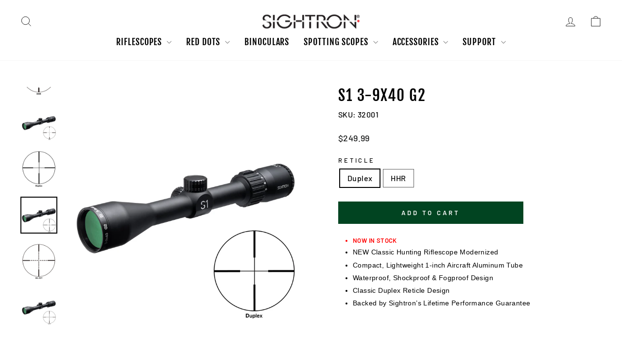

--- FILE ---
content_type: text/html; charset=utf-8
request_url: https://sightron.com/collections/s1-series/products/s1-3-9x40mm-g2-1
body_size: 33715
content:
<!doctype html>
<html class="no-js" lang="en" dir="ltr">
  <head>
    <meta charset="utf-8">
    <meta http-equiv="X-UA-Compatible" content="IE=edge,chrome=1">
    <meta name="viewport" content="width=device-width,initial-scale=1">
    <meta name="theme-color" content="#014421">
    <link rel="canonical" href="https://sightron.com/products/s1-3-9x40mm-g2-1">
    <link rel="preconnect" href="https://cdn.shopify.com" crossorigin>
    <link rel="preconnect" href="https://fonts.shopifycdn.com" crossorigin>
    <link rel="dns-prefetch" href="https://productreviews.shopifycdn.com">
    <link rel="dns-prefetch" href="https://ajax.googleapis.com">
    <link rel="dns-prefetch" href="https://maps.googleapis.com">
    <link rel="dns-prefetch" href="https://maps.gstatic.com"><link rel="shortcut icon" href="//sightron.com/cdn/shop/files/Sightron_Favacon_copy_32x32.jpg?v=1614018297" type="image/png"><title>SIGHTRON S1 3-9x40mm G2 Riflescope
&ndash; Sightron
</title>
<meta name="description" content="Redefining the classic hunting riflescope, this 1-inch tube design is waterproof, shockproof and fogproof and uses the new MC-333 multi-coatings to provide a crystal clear view the modern hunter requires and is backed with a Lifetime Performance Guarantee."><meta property="og:site_name" content="Sightron">
  <meta property="og:url" content="https://sightron.com/products/s1-3-9x40mm-g2-1">
  <meta property="og:title" content="S1 3-9x40 G2">
  <meta property="og:type" content="product">
  <meta property="og:description" content="Redefining the classic hunting riflescope, this 1-inch tube design is waterproof, shockproof and fogproof and uses the new MC-333 multi-coatings to provide a crystal clear view the modern hunter requires and is backed with a Lifetime Performance Guarantee."><meta property="og:image" content="http://sightron.com/cdn/shop/products/32002-S1-3-9x40-Hero.jpg?v=1654698253">
    <meta property="og:image:secure_url" content="https://sightron.com/cdn/shop/products/32002-S1-3-9x40-Hero.jpg?v=1654698253">
    <meta property="og:image:width" content="2000">
    <meta property="og:image:height" content="2000"><meta name="twitter:site" content="@">
  <meta name="twitter:card" content="summary_large_image">
  <meta name="twitter:title" content="S1 3-9x40 G2">
  <meta name="twitter:description" content="Redefining the classic hunting riflescope, this 1-inch tube design is waterproof, shockproof and fogproof and uses the new MC-333 multi-coatings to provide a crystal clear view the modern hunter requires and is backed with a Lifetime Performance Guarantee.">
<style data-shopify>@font-face {
  font-family: "Fjalla One";
  font-weight: 400;
  font-style: normal;
  font-display: swap;
  src: url("//sightron.com/cdn/fonts/fjalla_one/fjallaone_n4.262edaf1abaf5ed669f7ecd26fc3e24707a0ad85.woff2") format("woff2"),
       url("//sightron.com/cdn/fonts/fjalla_one/fjallaone_n4.f67f40342efd2b34cae019d50b4b5c4da6fc5da7.woff") format("woff");
}

  @font-face {
  font-family: Barlow;
  font-weight: 500;
  font-style: normal;
  font-display: swap;
  src: url("//sightron.com/cdn/fonts/barlow/barlow_n5.a193a1990790eba0cc5cca569d23799830e90f07.woff2") format("woff2"),
       url("//sightron.com/cdn/fonts/barlow/barlow_n5.ae31c82169b1dc0715609b8cc6a610b917808358.woff") format("woff");
}


  @font-face {
  font-family: Barlow;
  font-weight: 600;
  font-style: normal;
  font-display: swap;
  src: url("//sightron.com/cdn/fonts/barlow/barlow_n6.329f582a81f63f125e63c20a5a80ae9477df68e1.woff2") format("woff2"),
       url("//sightron.com/cdn/fonts/barlow/barlow_n6.0163402e36247bcb8b02716880d0b39568412e9e.woff") format("woff");
}

  @font-face {
  font-family: Barlow;
  font-weight: 500;
  font-style: italic;
  font-display: swap;
  src: url("//sightron.com/cdn/fonts/barlow/barlow_i5.714d58286997b65cd479af615cfa9bb0a117a573.woff2") format("woff2"),
       url("//sightron.com/cdn/fonts/barlow/barlow_i5.0120f77e6447d3b5df4bbec8ad8c2d029d87fb21.woff") format("woff");
}

  @font-face {
  font-family: Barlow;
  font-weight: 600;
  font-style: italic;
  font-display: swap;
  src: url("//sightron.com/cdn/fonts/barlow/barlow_i6.5a22bd20fb27bad4d7674cc6e666fb9c77d813bb.woff2") format("woff2"),
       url("//sightron.com/cdn/fonts/barlow/barlow_i6.1c8787fcb59f3add01a87f21b38c7ef797e3b3a1.woff") format("woff");
}

</style><link href="//sightron.com/cdn/shop/t/15/assets/theme.css?v=90712522424396554421705686398" rel="stylesheet" type="text/css" media="all" />
<style data-shopify>:root {
    --typeHeaderPrimary: "Fjalla One";
    --typeHeaderFallback: sans-serif;
    --typeHeaderSize: 36px;
    --typeHeaderWeight: 400;
    --typeHeaderLineHeight: 1.2;
    --typeHeaderSpacing: 0.05em;

    --typeBasePrimary:Barlow;
    --typeBaseFallback:sans-serif;
    --typeBaseSize: 16px;
    --typeBaseWeight: 500;
    --typeBaseSpacing: 0.025em;
    --typeBaseLineHeight: 1.4;
    --typeBaselineHeightMinus01: 1.3;

    --typeCollectionTitle: 20px;

    --iconWeight: 2px;
    --iconLinecaps: miter;

    
        --buttonRadius: 0;
    

    --colorGridOverlayOpacity: 0.1;
    }

    .placeholder-content {
    background-image: linear-gradient(100deg, #ffffff 40%, #f7f7f7 63%, #ffffff 79%);
    }</style><script>
      document.documentElement.className = document.documentElement.className.replace('no-js', 'js');

      window.theme = window.theme || {};
      theme.routes = {
        home: "/",
        cart: "/cart.js",
        cartPage: "/cart",
        cartAdd: "/cart/add.js",
        cartChange: "/cart/change.js",
        search: "/search",
        predictiveSearch: "/search/suggest"
      };
      theme.strings = {
        soldOut: "Coming Soon",
        unavailable: "Unavailable",
        inStockLabel: "In stock, ready to ship",
        oneStockLabel: "Low stock - [count] item left",
        otherStockLabel: "Low stock - [count] items left",
        willNotShipUntil: "Ready to ship [date]",
        willBeInStockAfter: "Back in stock [date]",
        waitingForStock: "Inventory on the way",
        savePrice: "Save [saved_amount]",
        cartEmpty: "Your cart is currently empty.",
        cartTermsConfirmation: "You must agree with the terms and conditions of sales to check out",
        searchCollections: "Collections",
        searchPages: "Pages",
        searchArticles: "Articles",
        productFrom: "from ",
        maxQuantity: "You can only have [quantity] of [title] in your cart."
      };
      theme.settings = {
        cartType: "drawer",
        isCustomerTemplate: false,
        moneyFormat: "${{amount}}",
        saveType: "dollar",
        productImageSize: "square",
        productImageCover: false,
        predictiveSearch: true,
        predictiveSearchType: null,
        predictiveSearchVendor: false,
        predictiveSearchPrice: false,
        quickView: false,
        themeName: 'Impulse',
        themeVersion: "7.4.0"
      };
    </script>

    <script>window.performance && window.performance.mark && window.performance.mark('shopify.content_for_header.start');</script><meta id="shopify-digital-wallet" name="shopify-digital-wallet" content="/49779933342/digital_wallets/dialog">
<link rel="alternate" type="application/json+oembed" href="https://sightron.com/products/s1-3-9x40mm-g2-1.oembed">
<script async="async" src="/checkouts/internal/preloads.js?locale=en-US"></script>
<script id="shopify-features" type="application/json">{"accessToken":"1ca8a67126ace379a023fc4d7e416e97","betas":["rich-media-storefront-analytics"],"domain":"sightron.com","predictiveSearch":true,"shopId":49779933342,"locale":"en"}</script>
<script>var Shopify = Shopify || {};
Shopify.shop = "sightron.myshopify.com";
Shopify.locale = "en";
Shopify.currency = {"active":"USD","rate":"1.0"};
Shopify.country = "US";
Shopify.theme = {"name":"Updated copy of Impulse","id":133068587166,"schema_name":"Impulse","schema_version":"7.4.0","theme_store_id":857,"role":"main"};
Shopify.theme.handle = "null";
Shopify.theme.style = {"id":null,"handle":null};
Shopify.cdnHost = "sightron.com/cdn";
Shopify.routes = Shopify.routes || {};
Shopify.routes.root = "/";</script>
<script type="module">!function(o){(o.Shopify=o.Shopify||{}).modules=!0}(window);</script>
<script>!function(o){function n(){var o=[];function n(){o.push(Array.prototype.slice.apply(arguments))}return n.q=o,n}var t=o.Shopify=o.Shopify||{};t.loadFeatures=n(),t.autoloadFeatures=n()}(window);</script>
<script id="shop-js-analytics" type="application/json">{"pageType":"product"}</script>
<script defer="defer" async type="module" src="//sightron.com/cdn/shopifycloud/shop-js/modules/v2/client.init-shop-cart-sync_BT-GjEfc.en.esm.js"></script>
<script defer="defer" async type="module" src="//sightron.com/cdn/shopifycloud/shop-js/modules/v2/chunk.common_D58fp_Oc.esm.js"></script>
<script defer="defer" async type="module" src="//sightron.com/cdn/shopifycloud/shop-js/modules/v2/chunk.modal_xMitdFEc.esm.js"></script>
<script type="module">
  await import("//sightron.com/cdn/shopifycloud/shop-js/modules/v2/client.init-shop-cart-sync_BT-GjEfc.en.esm.js");
await import("//sightron.com/cdn/shopifycloud/shop-js/modules/v2/chunk.common_D58fp_Oc.esm.js");
await import("//sightron.com/cdn/shopifycloud/shop-js/modules/v2/chunk.modal_xMitdFEc.esm.js");

  window.Shopify.SignInWithShop?.initShopCartSync?.({"fedCMEnabled":true,"windoidEnabled":true});

</script>
<script>(function() {
  var isLoaded = false;
  function asyncLoad() {
    if (isLoaded) return;
    isLoaded = true;
    var urls = ["https:\/\/cdn.shopify.com\/s\/files\/1\/0497\/7993\/3342\/t\/15\/assets\/globo.formbuilder.init.js?v=1691436930\u0026shop=sightron.myshopify.com","https:\/\/loox.io\/widget\/PzaxIh-4EF\/loox.1707881798191.js?shop=sightron.myshopify.com"];
    for (var i = 0; i < urls.length; i++) {
      var s = document.createElement('script');
      s.type = 'text/javascript';
      s.async = true;
      s.src = urls[i];
      var x = document.getElementsByTagName('script')[0];
      x.parentNode.insertBefore(s, x);
    }
  };
  if(window.attachEvent) {
    window.attachEvent('onload', asyncLoad);
  } else {
    window.addEventListener('load', asyncLoad, false);
  }
})();</script>
<script id="__st">var __st={"a":49779933342,"offset":-18000,"reqid":"ef322c20-d2db-4c38-b617-d73514617023-1769391274","pageurl":"sightron.com\/collections\/s1-series\/products\/s1-3-9x40mm-g2-1","u":"be4438df2bac","p":"product","rtyp":"product","rid":7229052453022};</script>
<script>window.ShopifyPaypalV4VisibilityTracking = true;</script>
<script id="captcha-bootstrap">!function(){'use strict';const t='contact',e='account',n='new_comment',o=[[t,t],['blogs',n],['comments',n],[t,'customer']],c=[[e,'customer_login'],[e,'guest_login'],[e,'recover_customer_password'],[e,'create_customer']],r=t=>t.map((([t,e])=>`form[action*='/${t}']:not([data-nocaptcha='true']) input[name='form_type'][value='${e}']`)).join(','),a=t=>()=>t?[...document.querySelectorAll(t)].map((t=>t.form)):[];function s(){const t=[...o],e=r(t);return a(e)}const i='password',u='form_key',d=['recaptcha-v3-token','g-recaptcha-response','h-captcha-response',i],f=()=>{try{return window.sessionStorage}catch{return}},m='__shopify_v',_=t=>t.elements[u];function p(t,e,n=!1){try{const o=window.sessionStorage,c=JSON.parse(o.getItem(e)),{data:r}=function(t){const{data:e,action:n}=t;return t[m]||n?{data:e,action:n}:{data:t,action:n}}(c);for(const[e,n]of Object.entries(r))t.elements[e]&&(t.elements[e].value=n);n&&o.removeItem(e)}catch(o){console.error('form repopulation failed',{error:o})}}const l='form_type',E='cptcha';function T(t){t.dataset[E]=!0}const w=window,h=w.document,L='Shopify',v='ce_forms',y='captcha';let A=!1;((t,e)=>{const n=(g='f06e6c50-85a8-45c8-87d0-21a2b65856fe',I='https://cdn.shopify.com/shopifycloud/storefront-forms-hcaptcha/ce_storefront_forms_captcha_hcaptcha.v1.5.2.iife.js',D={infoText:'Protected by hCaptcha',privacyText:'Privacy',termsText:'Terms'},(t,e,n)=>{const o=w[L][v],c=o.bindForm;if(c)return c(t,g,e,D).then(n);var r;o.q.push([[t,g,e,D],n]),r=I,A||(h.body.append(Object.assign(h.createElement('script'),{id:'captcha-provider',async:!0,src:r})),A=!0)});var g,I,D;w[L]=w[L]||{},w[L][v]=w[L][v]||{},w[L][v].q=[],w[L][y]=w[L][y]||{},w[L][y].protect=function(t,e){n(t,void 0,e),T(t)},Object.freeze(w[L][y]),function(t,e,n,w,h,L){const[v,y,A,g]=function(t,e,n){const i=e?o:[],u=t?c:[],d=[...i,...u],f=r(d),m=r(i),_=r(d.filter((([t,e])=>n.includes(e))));return[a(f),a(m),a(_),s()]}(w,h,L),I=t=>{const e=t.target;return e instanceof HTMLFormElement?e:e&&e.form},D=t=>v().includes(t);t.addEventListener('submit',(t=>{const e=I(t);if(!e)return;const n=D(e)&&!e.dataset.hcaptchaBound&&!e.dataset.recaptchaBound,o=_(e),c=g().includes(e)&&(!o||!o.value);(n||c)&&t.preventDefault(),c&&!n&&(function(t){try{if(!f())return;!function(t){const e=f();if(!e)return;const n=_(t);if(!n)return;const o=n.value;o&&e.removeItem(o)}(t);const e=Array.from(Array(32),(()=>Math.random().toString(36)[2])).join('');!function(t,e){_(t)||t.append(Object.assign(document.createElement('input'),{type:'hidden',name:u})),t.elements[u].value=e}(t,e),function(t,e){const n=f();if(!n)return;const o=[...t.querySelectorAll(`input[type='${i}']`)].map((({name:t})=>t)),c=[...d,...o],r={};for(const[a,s]of new FormData(t).entries())c.includes(a)||(r[a]=s);n.setItem(e,JSON.stringify({[m]:1,action:t.action,data:r}))}(t,e)}catch(e){console.error('failed to persist form',e)}}(e),e.submit())}));const S=(t,e)=>{t&&!t.dataset[E]&&(n(t,e.some((e=>e===t))),T(t))};for(const o of['focusin','change'])t.addEventListener(o,(t=>{const e=I(t);D(e)&&S(e,y())}));const B=e.get('form_key'),M=e.get(l),P=B&&M;t.addEventListener('DOMContentLoaded',(()=>{const t=y();if(P)for(const e of t)e.elements[l].value===M&&p(e,B);[...new Set([...A(),...v().filter((t=>'true'===t.dataset.shopifyCaptcha))])].forEach((e=>S(e,t)))}))}(h,new URLSearchParams(w.location.search),n,t,e,['guest_login'])})(!0,!0)}();</script>
<script integrity="sha256-4kQ18oKyAcykRKYeNunJcIwy7WH5gtpwJnB7kiuLZ1E=" data-source-attribution="shopify.loadfeatures" defer="defer" src="//sightron.com/cdn/shopifycloud/storefront/assets/storefront/load_feature-a0a9edcb.js" crossorigin="anonymous"></script>
<script data-source-attribution="shopify.dynamic_checkout.dynamic.init">var Shopify=Shopify||{};Shopify.PaymentButton=Shopify.PaymentButton||{isStorefrontPortableWallets:!0,init:function(){window.Shopify.PaymentButton.init=function(){};var t=document.createElement("script");t.src="https://sightron.com/cdn/shopifycloud/portable-wallets/latest/portable-wallets.en.js",t.type="module",document.head.appendChild(t)}};
</script>
<script data-source-attribution="shopify.dynamic_checkout.buyer_consent">
  function portableWalletsHideBuyerConsent(e){var t=document.getElementById("shopify-buyer-consent"),n=document.getElementById("shopify-subscription-policy-button");t&&n&&(t.classList.add("hidden"),t.setAttribute("aria-hidden","true"),n.removeEventListener("click",e))}function portableWalletsShowBuyerConsent(e){var t=document.getElementById("shopify-buyer-consent"),n=document.getElementById("shopify-subscription-policy-button");t&&n&&(t.classList.remove("hidden"),t.removeAttribute("aria-hidden"),n.addEventListener("click",e))}window.Shopify?.PaymentButton&&(window.Shopify.PaymentButton.hideBuyerConsent=portableWalletsHideBuyerConsent,window.Shopify.PaymentButton.showBuyerConsent=portableWalletsShowBuyerConsent);
</script>
<script data-source-attribution="shopify.dynamic_checkout.cart.bootstrap">document.addEventListener("DOMContentLoaded",(function(){function t(){return document.querySelector("shopify-accelerated-checkout-cart, shopify-accelerated-checkout")}if(t())Shopify.PaymentButton.init();else{new MutationObserver((function(e,n){t()&&(Shopify.PaymentButton.init(),n.disconnect())})).observe(document.body,{childList:!0,subtree:!0})}}));
</script>
<script id='scb4127' type='text/javascript' async='' src='https://sightron.com/cdn/shopifycloud/privacy-banner/storefront-banner.js'></script><link id="shopify-accelerated-checkout-styles" rel="stylesheet" media="screen" href="https://sightron.com/cdn/shopifycloud/portable-wallets/latest/accelerated-checkout-backwards-compat.css" crossorigin="anonymous">
<style id="shopify-accelerated-checkout-cart">
        #shopify-buyer-consent {
  margin-top: 1em;
  display: inline-block;
  width: 100%;
}

#shopify-buyer-consent.hidden {
  display: none;
}

#shopify-subscription-policy-button {
  background: none;
  border: none;
  padding: 0;
  text-decoration: underline;
  font-size: inherit;
  cursor: pointer;
}

#shopify-subscription-policy-button::before {
  box-shadow: none;
}

      </style>

<script>window.performance && window.performance.mark && window.performance.mark('shopify.content_for_header.end');</script>

    <script src="//sightron.com/cdn/shop/t/15/assets/vendor-scripts-v11.js" defer="defer"></script><script src="//sightron.com/cdn/shop/t/15/assets/theme.js?v=28052040739512624081689782591" defer="defer"></script>
    <link href="//sightron.com/cdn/shop/t/15/assets/custom-fields.css?v=159591307745577204281690329136" rel="stylesheet" type="text/css" media="all" />
    <script
      src="https://cdnjs.cloudflare.com/ajax/libs/jquery/3.6.0/jquery.min.js"
      integrity="sha512-894YE6QWD5I59HgZOGReFYm4dnWc1Qt5NtvYSaNcOP+u1T9qYdvdihz0PPSiiqn/+/3e7Jo4EaG7TubfWGUrMQ=="
      crossorigin="anonymous"
      referrerpolicy="no-referrer"
    ></script>
    <script src="//sightron.com/cdn/shop/t/15/assets/custom-fields-widgets.js?v=2706296677974789471689778639" defer="defer"></script>

    <!-- [if (gt IE 9)|!(IE)]><! -->
    <script src="//sightron.com/cdn/shop/t/15/assets/cf-variants.js?v=137607182437371521711689782382" defer="defer"></script>
    <!-- <![endif] -->
    <!--[if lte IE 9]> <script src="//sightron.com/cdn/shop/t/15/assets/cf-variants.js?v=137607182437371521711689782382"></script> <![endif]-->
  <!-- BEGIN app block: shopify://apps/powerful-form-builder/blocks/app-embed/e4bcb1eb-35b2-42e6-bc37-bfe0e1542c9d --><script type="text/javascript" hs-ignore data-cookieconsent="ignore">
  var Globo = Globo || {};
  var globoFormbuilderRecaptchaInit = function(){};
  var globoFormbuilderHcaptchaInit = function(){};
  window.Globo.FormBuilder = window.Globo.FormBuilder || {};
  window.Globo.FormBuilder.shop = {"configuration":{"money_format":"${{amount}}"},"pricing":{"features":{"bulkOrderForm":true,"cartForm":true,"fileUpload":30,"removeCopyright":true}},"settings":{"copyright":"Powered by <a href=\"https://globosoftware.net\" target=\"_blank\">Globo</a> <a href=\"https://apps.shopify.com/form-builder-contact-form\" target=\"_blank\">Contact Form</a>","hideWaterMark":false,"reCaptcha":{"recaptchaType":"v2","siteKey":false,"languageCode":"en"},"scrollTop":false,"additionalColumns":[]},"encryption_form_id":1,"url":"https://form.globosoftware.net/","CDN_URL":"https://dxo9oalx9qc1s.cloudfront.net"};

  if(window.Globo.FormBuilder.shop.settings.customCssEnabled && window.Globo.FormBuilder.shop.settings.customCssCode){
    const customStyle = document.createElement('style');
    customStyle.type = 'text/css';
    customStyle.innerHTML = window.Globo.FormBuilder.shop.settings.customCssCode;
    document.head.appendChild(customStyle);
  }

  window.Globo.FormBuilder.forms = [];
    
      
      
      
      window.Globo.FormBuilder.forms[93501] = {"93501":{"elements":[{"id":"group-1","type":"group","label":{"en":"Contact Form"},"description":"","elements":[{"id":"name","type":"name","label":"Name","placeholder":"","description":"","limitCharacters":false,"characters":100,"hideLabel":false,"keepPositionLabel":false,"required":true,"ifHideLabel":false,"inputIcon":"","columnWidth":50},{"id":"email","type":"email","label":"Email","placeholder":"","description":"","limitCharacters":false,"characters":100,"hideLabel":false,"keepPositionLabel":false,"required":true,"ifHideLabel":false,"inputIcon":"","columnWidth":50,"conditionalField":false},{"id":"phone","type":"phone","label":"Phone","placeholder":"","description":"","validatePhone":false,"onlyShowFlag":false,"defaultCountryCode":"us","limitCharacters":false,"characters":100,"hideLabel":false,"keepPositionLabel":false,"required":true,"ifHideLabel":false,"inputIcon":"","columnWidth":50,"conditionalField":false},{"id":"text","type":"text","label":{"en":"US State or Country Of Residence"},"placeholder":"","description":"","limitCharacters":false,"characters":100,"hideLabel":false,"keepPositionLabel":false,"required":true,"ifHideLabel":false,"inputIcon":"","columnWidth":50,"conditionalField":false},{"id":"text-2","type":"text","label":{"en":"Product Name"},"placeholder":"","description":"","limitCharacters":false,"characters":100,"hideLabel":false,"keepPositionLabel":false,"required":true,"ifHideLabel":false,"inputIcon":"","columnWidth":50,"conditionalField":false},{"id":"text-3","type":"text","label":{"en":"Serial Number"},"placeholder":"","description":"","limitCharacters":false,"characters":100,"hideLabel":false,"keepPositionLabel":false,"required":true,"ifHideLabel":false,"inputIcon":"","columnWidth":50,"conditionalField":false},{"id":"text-4","type":"text","label":"Subject","placeholder":"","description":"","limitCharacters":false,"characters":100,"hideLabel":false,"keepPositionLabel":false,"required":false,"ifHideLabel":false,"inputIcon":"","columnWidth":50,"conditionalField":false},{"id":"textarea","type":"textarea","label":{"en":"Description of Issue or Question"},"placeholder":"","description":"","limitCharacters":false,"characters":100,"hideLabel":false,"keepPositionLabel":false,"required":false,"ifHideLabel":false,"columnWidth":50,"conditionalField":false},{"id":"file2-1","type":"file2","label":"Attachments","button-text":"Browse file","placeholder":"Choose file or drag here","hint":"Supported format: JPG, JPEG, PNG, GIF, SVG.","allowed-multiple":true,"allowed-extensions":["jpg","jpeg","png","gif","svg"],"description":"","hideLabel":false,"keepPositionLabel":false,"columnWidth":100,"displayType":"show","displayDisjunctive":false,"conditionalField":false}]}],"errorMessage":{"required":"Required","invalid":"Invalid","invalidName":"Invalid name","invalidEmail":"Invalid email","invalidURL":"Invalid url","invalidPhone":"Invalid phone","invalidNumber":"Invalid number","invalidPassword":"Invalid password","confirmPasswordNotMatch":"Confirmed password doesn't match","customerAlreadyExists":"Customer already exists","fileSizeLimit":"File size limit","fileNotAllowed":"File not allowed","requiredCaptcha":"Required captcha","requiredProducts":"Please select product","limitQuantity":"The number of products left in stock has been exceeded","shopifyInvalidPhone":"phone - Enter a valid phone number to use this delivery method","shopifyPhoneHasAlready":"phone - Phone has already been taken","shopifyInvalidProvice":"addresses.province - is not valid","otherError":"Something went wrong, please try again"},"appearance":{"layout":"boxed","width":"900","style":"flat","mainColor":"rgba(1,68,33,1)","headingColor":"#000","labelColor":"#000","descriptionColor":"#6c757d","optionColor":"#000","paragraphColor":"#000","paragraphBackground":"#fff","background":"color","backgroundColor":"#FFF","backgroundImage":"","backgroundImageAlignment":"middle","floatingIcon":"\u003csvg aria-hidden=\"true\" focusable=\"false\" data-prefix=\"far\" data-icon=\"envelope\" class=\"svg-inline--fa fa-envelope fa-w-16\" role=\"img\" xmlns=\"http:\/\/www.w3.org\/2000\/svg\" viewBox=\"0 0 512 512\"\u003e\u003cpath fill=\"currentColor\" d=\"M464 64H48C21.49 64 0 85.49 0 112v288c0 26.51 21.49 48 48 48h416c26.51 0 48-21.49 48-48V112c0-26.51-21.49-48-48-48zm0 48v40.805c-22.422 18.259-58.168 46.651-134.587 106.49-16.841 13.247-50.201 45.072-73.413 44.701-23.208.375-56.579-31.459-73.413-44.701C106.18 199.465 70.425 171.067 48 152.805V112h416zM48 400V214.398c22.914 18.251 55.409 43.862 104.938 82.646 21.857 17.205 60.134 55.186 103.062 54.955 42.717.231 80.509-37.199 103.053-54.947 49.528-38.783 82.032-64.401 104.947-82.653V400H48z\"\u003e\u003c\/path\u003e\u003c\/svg\u003e","floatingText":"","displayOnAllPage":false,"position":"bottom right","formType":"normalForm"},"afterSubmit":{"action":"clearForm","message":{"en":"\u003cp\u003eOne of our colleagues will get back in touch with you soon!\u003c\/p\u003e\u003cp\u003eHave a great day!\u003c\/p\u003e"},"redirectUrl":"","enableGa":false,"gaEventCategory":"Form Builder by Globo","gaEventAction":"Submit","gaEventLabel":"Contact us form","enableFpx":false,"fpxTrackerName":"","title":{"en":"Thank you "}},"footer":{"description":"","previousText":"Previous","nextText":"Next","submitText":"Submit","resetButton":false,"resetButtonText":"Reset","submitFullWidth":false,"submitAlignment":"left"},"header":{"active":true,"title":"Contact Form","description":"\u003cp\u003eLeave your message and we'll get back to you shortly.\u003c\/p\u003e","headerAlignment":"left"},"isStepByStepForm":true,"publish":{"requiredLogin":false,"requiredLoginMessage":"Please \u003ca href=\"\/account\/login\" title=\"login\"\u003elogin\u003c\/a\u003e to continue","publishType":"embedCode","embedCode":"\u003cdiv class=\"globo-formbuilder\" data-id=\"\"\u003e\u003c\/div\u003e","shortCode":"\u003cdiv class=\"globo-formbuilder\" data-id=\"\"\u003e\u003c\/div\u003e","popup":"\u003cdiv class=\"globo-formbuilder\" data-id=\"\"\u003e\u003c\/div\u003e","lightbox":"\u003cdiv class=\"globo-formbuilder\" data-id=\"\"\u003e\u003c\/div\u003e","enableAddShortCode":false,"selectPage":"index","selectPositionOnPage":"top","selectTime":"forever","setCookie":"1"},"reCaptcha":{"enable":false},"html":"\n\u003cdiv class=\"globo-form boxed-form globo-form-id-93501 \" data-locale=\"en\" \u003e\n\n\u003cstyle\u003e\n\n\n\n.globo-form-id-93501 .globo-form-app{\n    max-width: 900px;\n    width: -webkit-fill-available;\n    \n    background-color: #FFF;\n    \n    \n}\n\n.globo-form-id-93501 .globo-form-app .globo-heading{\n    color: #000\n}\n\n\n.globo-form-id-93501 .globo-form-app .header {\n    text-align:left;\n}\n\n\n.globo-form-id-93501 .globo-form-app .globo-description,\n.globo-form-id-93501 .globo-form-app .header .globo-description{\n    color: #6c757d\n}\n.globo-form-id-93501 .globo-form-app .globo-label,\n.globo-form-id-93501 .globo-form-app .globo-form-control label.globo-label,\n.globo-form-id-93501 .globo-form-app .globo-form-control label.globo-label span.label-content{\n    color: #000;\n    text-align: left !important;\n}\n.globo-form-id-93501 .globo-form-app .globo-label.globo-position-label{\n    height: 20px !important;\n}\n.globo-form-id-93501 .globo-form-app .globo-form-control .help-text.globo-description,\n.globo-form-id-93501 .globo-form-app .globo-form-control span.globo-description{\n    color: #6c757d\n}\n.globo-form-id-93501 .globo-form-app .globo-form-control .checkbox-wrapper .globo-option,\n.globo-form-id-93501 .globo-form-app .globo-form-control .radio-wrapper .globo-option\n{\n    color: #000\n}\n.globo-form-id-93501 .globo-form-app .footer,\n.globo-form-id-93501 .globo-form-app .gfb__footer{\n    text-align:left;\n}\n.globo-form-id-93501 .globo-form-app .footer button,\n.globo-form-id-93501 .globo-form-app .gfb__footer button{\n    border:1px solid rgba(1,68,33,1);\n    \n}\n.globo-form-id-93501 .globo-form-app .footer button.submit,\n.globo-form-id-93501 .globo-form-app .gfb__footer button.submit\n.globo-form-id-93501 .globo-form-app .footer button.checkout,\n.globo-form-id-93501 .globo-form-app .gfb__footer button.checkout,\n.globo-form-id-93501 .globo-form-app .footer button.action.loading .spinner,\n.globo-form-id-93501 .globo-form-app .gfb__footer button.action.loading .spinner{\n    background-color: rgba(1,68,33,1);\n    color : #ffffff;\n}\n.globo-form-id-93501 .globo-form-app .globo-form-control .star-rating\u003efieldset:not(:checked)\u003elabel:before {\n    content: url('data:image\/svg+xml; utf8, \u003csvg aria-hidden=\"true\" focusable=\"false\" data-prefix=\"far\" data-icon=\"star\" class=\"svg-inline--fa fa-star fa-w-18\" role=\"img\" xmlns=\"http:\/\/www.w3.org\/2000\/svg\" viewBox=\"0 0 576 512\"\u003e\u003cpath fill=\"rgba(1,68,33,1)\" d=\"M528.1 171.5L382 150.2 316.7 17.8c-11.7-23.6-45.6-23.9-57.4 0L194 150.2 47.9 171.5c-26.2 3.8-36.7 36.1-17.7 54.6l105.7 103-25 145.5c-4.5 26.3 23.2 46 46.4 33.7L288 439.6l130.7 68.7c23.2 12.2 50.9-7.4 46.4-33.7l-25-145.5 105.7-103c19-18.5 8.5-50.8-17.7-54.6zM388.6 312.3l23.7 138.4L288 385.4l-124.3 65.3 23.7-138.4-100.6-98 139-20.2 62.2-126 62.2 126 139 20.2-100.6 98z\"\u003e\u003c\/path\u003e\u003c\/svg\u003e');\n}\n.globo-form-id-93501 .globo-form-app .globo-form-control .star-rating\u003efieldset\u003einput:checked ~ label:before {\n    content: url('data:image\/svg+xml; utf8, \u003csvg aria-hidden=\"true\" focusable=\"false\" data-prefix=\"fas\" data-icon=\"star\" class=\"svg-inline--fa fa-star fa-w-18\" role=\"img\" xmlns=\"http:\/\/www.w3.org\/2000\/svg\" viewBox=\"0 0 576 512\"\u003e\u003cpath fill=\"rgba(1,68,33,1)\" d=\"M259.3 17.8L194 150.2 47.9 171.5c-26.2 3.8-36.7 36.1-17.7 54.6l105.7 103-25 145.5c-4.5 26.3 23.2 46 46.4 33.7L288 439.6l130.7 68.7c23.2 12.2 50.9-7.4 46.4-33.7l-25-145.5 105.7-103c19-18.5 8.5-50.8-17.7-54.6L382 150.2 316.7 17.8c-11.7-23.6-45.6-23.9-57.4 0z\"\u003e\u003c\/path\u003e\u003c\/svg\u003e');\n}\n.globo-form-id-93501 .globo-form-app .globo-form-control .star-rating\u003efieldset:not(:checked)\u003elabel:hover:before,\n.globo-form-id-93501 .globo-form-app .globo-form-control .star-rating\u003efieldset:not(:checked)\u003elabel:hover ~ label:before{\n    content : url('data:image\/svg+xml; utf8, \u003csvg aria-hidden=\"true\" focusable=\"false\" data-prefix=\"fas\" data-icon=\"star\" class=\"svg-inline--fa fa-star fa-w-18\" role=\"img\" xmlns=\"http:\/\/www.w3.org\/2000\/svg\" viewBox=\"0 0 576 512\"\u003e\u003cpath fill=\"rgba(1,68,33,1)\" d=\"M259.3 17.8L194 150.2 47.9 171.5c-26.2 3.8-36.7 36.1-17.7 54.6l105.7 103-25 145.5c-4.5 26.3 23.2 46 46.4 33.7L288 439.6l130.7 68.7c23.2 12.2 50.9-7.4 46.4-33.7l-25-145.5 105.7-103c19-18.5 8.5-50.8-17.7-54.6L382 150.2 316.7 17.8c-11.7-23.6-45.6-23.9-57.4 0z\"\u003e\u003c\/path\u003e\u003c\/svg\u003e')\n}\n.globo-form-id-93501 .globo-form-app .globo-form-control .radio-wrapper .radio-input:checked ~ .radio-label:after {\n    background: rgba(1,68,33,1);\n    background: radial-gradient(rgba(1,68,33,1) 40%, #fff 45%);\n}\n.globo-form-id-93501 .globo-form-app .globo-form-control .checkbox-wrapper .checkbox-input:checked ~ .checkbox-label:before {\n    border-color: rgba(1,68,33,1);\n    box-shadow: 0 4px 6px rgba(50,50,93,0.11), 0 1px 3px rgba(0,0,0,0.08);\n    background-color: rgba(1,68,33,1);\n}\n.globo-form-id-93501 .globo-form-app .step.-completed .step__number,\n.globo-form-id-93501 .globo-form-app .line.-progress,\n.globo-form-id-93501 .globo-form-app .line.-start{\n    background-color: rgba(1,68,33,1);\n}\n.globo-form-id-93501 .globo-form-app .checkmark__check,\n.globo-form-id-93501 .globo-form-app .checkmark__circle{\n    stroke: rgba(1,68,33,1);\n}\n.globo-form-id-93501 .floating-button{\n    background-color: rgba(1,68,33,1);\n}\n.globo-form-id-93501 .globo-form-app .globo-form-control .checkbox-wrapper .checkbox-input ~ .checkbox-label:before,\n.globo-form-app .globo-form-control .radio-wrapper .radio-input ~ .radio-label:after{\n    border-color : rgba(1,68,33,1);\n}\n.globo-form-id-93501 .flatpickr-day.selected, \n.globo-form-id-93501 .flatpickr-day.startRange, \n.globo-form-id-93501 .flatpickr-day.endRange, \n.globo-form-id-93501 .flatpickr-day.selected.inRange, \n.globo-form-id-93501 .flatpickr-day.startRange.inRange, \n.globo-form-id-93501 .flatpickr-day.endRange.inRange, \n.globo-form-id-93501 .flatpickr-day.selected:focus, \n.globo-form-id-93501 .flatpickr-day.startRange:focus, \n.globo-form-id-93501 .flatpickr-day.endRange:focus, \n.globo-form-id-93501 .flatpickr-day.selected:hover, \n.globo-form-id-93501 .flatpickr-day.startRange:hover, \n.globo-form-id-93501 .flatpickr-day.endRange:hover, \n.globo-form-id-93501 .flatpickr-day.selected.prevMonthDay, \n.globo-form-id-93501 .flatpickr-day.startRange.prevMonthDay, \n.globo-form-id-93501 .flatpickr-day.endRange.prevMonthDay, \n.globo-form-id-93501 .flatpickr-day.selected.nextMonthDay, \n.globo-form-id-93501 .flatpickr-day.startRange.nextMonthDay, \n.globo-form-id-93501 .flatpickr-day.endRange.nextMonthDay {\n    background: rgba(1,68,33,1);\n    border-color: rgba(1,68,33,1);\n}\n.globo-form-id-93501 .globo-paragraph,\n.globo-form-id-93501 .globo-paragraph * {\n    background: #fff !important;\n    color: #000 !important;\n    width: 100%!important;\n}\n\n    :root .globo-form-app[data-id=\"93501\"]{\n        --gfb-primary-color: rgba(1,68,33,1);\n        --gfb-form-width: 900px;\n        --gfb-font-family: inherit;\n        --gfb-font-style: inherit;\n        \n        --gfb-bg-color: #FFF;\n        --gfb-bg-position: top;\n        \n            --gfb-bg-color: #FFF;\n        \n        \n    }\n\u003c\/style\u003e\n\n\u003cdiv class=\"globo-form-app boxed-layout gfb-style-flat \" data-id=93501\u003e\n    \n    \u003cdiv class=\"header dismiss hidden\" onclick=\"Globo.FormBuilder.closeModalForm(this)\"\u003e\n        \u003csvg width=20 height=20 viewBox=\"0 0 20 20\" class=\"\" focusable=\"false\" aria-hidden=\"true\"\u003e\u003cpath d=\"M11.414 10l4.293-4.293a.999.999 0 1 0-1.414-1.414L10 8.586 5.707 4.293a.999.999 0 1 0-1.414 1.414L8.586 10l-4.293 4.293a.999.999 0 1 0 1.414 1.414L10 11.414l4.293 4.293a.997.997 0 0 0 1.414 0 .999.999 0 0 0 0-1.414L11.414 10z\" fill-rule=\"evenodd\"\u003e\u003c\/path\u003e\u003c\/svg\u003e\n    \u003c\/div\u003e\n    \u003cform class=\"g-container\" novalidate action=\"https:\/\/form.globosoftware.net\/api\/front\/form\/93501\/send\" method=\"POST\" enctype=\"multipart\/form-data\" data-id=93501\u003e\n        \n            \n            \u003cdiv class=\"header\"\u003e\n                \u003ch3 class=\"title globo-heading\"\u003eContact Form\u003c\/h3\u003e\n                \n                \u003cdiv class=\"description globo-description\"\u003e\u003cp\u003eLeave your message and we'll get back to you shortly.\u003c\/p\u003e\u003c\/div\u003e\n                \n            \u003c\/div\u003e\n            \n        \n        \n            \u003cdiv class=\"globo-formbuilder-wizard\" data-id=93501\u003e\n                \u003cdiv class=\"wizard__content\"\u003e\n                    \u003cheader class=\"wizard__header\"\u003e\n                        \u003cdiv class=\"wizard__steps\"\u003e\n                        \u003cnav class=\"steps hidden\"\u003e\n                            \n                            \n                                \n                            \n                            \n                                \n                                \n                                \n                                \n                                \u003cdiv class=\"step last \" data-element-id=\"group-1\"  data-step=\"0\" \u003e\n                                    \u003cdiv class=\"step__content\"\u003e\n                                        \u003cp class=\"step__number\"\u003e\u003c\/p\u003e\n                                        \u003csvg class=\"checkmark\" xmlns=\"http:\/\/www.w3.org\/2000\/svg\" width=52 height=52 viewBox=\"0 0 52 52\"\u003e\n                                            \u003ccircle class=\"checkmark__circle\" cx=\"26\" cy=\"26\" r=\"25\" fill=\"none\"\/\u003e\n                                            \u003cpath class=\"checkmark__check\" fill=\"none\" d=\"M14.1 27.2l7.1 7.2 16.7-16.8\"\/\u003e\n                                        \u003c\/svg\u003e\n                                        \u003cdiv class=\"lines\"\u003e\n                                            \n                                                \u003cdiv class=\"line -start\"\u003e\u003c\/div\u003e\n                                            \n                                            \u003cdiv class=\"line -background\"\u003e\n                                            \u003c\/div\u003e\n                                            \u003cdiv class=\"line -progress\"\u003e\n                                            \u003c\/div\u003e\n                                        \u003c\/div\u003e  \n                                    \u003c\/div\u003e\n                                \u003c\/div\u003e\n                            \n                        \u003c\/nav\u003e\n                        \u003c\/div\u003e\n                    \u003c\/header\u003e\n                    \u003cdiv class=\"panels\"\u003e\n                        \n                        \n                        \n                        \n                        \u003cdiv class=\"panel \" data-element-id=\"group-1\" data-id=93501  data-step=\"0\" style=\"padding-top:0\"\u003e\n                            \n                                \n                                    \n\n\n\n\n\n\n\n\n\n\n\n    \n\n\n\n\u003cdiv class=\"globo-form-control layout-2-column \" \u003e\n\u003clabel for=\"93501-name\" class=\"flat-label globo-label \"\u003e\u003cspan class=\"label-content\" data-label=\"Name\"\u003eName\u003c\/span\u003e\u003cspan class=\"text-danger text-smaller\"\u003e *\u003c\/span\u003e\u003c\/label\u003e\n    \u003cdiv class=\"globo-form-input\"\u003e\n        \n        \u003cinput type=\"text\"  data-type=\"name\" class=\"flat-input\" id=\"93501-name\" name=\"name\" placeholder=\"\" presence  \u003e\n    \u003c\/div\u003e\n    \n    \u003csmall class=\"messages\"\u003e\u003c\/small\u003e\n\u003c\/div\u003e\n\n\n                                \n                                    \n\n\n\n\n\n\n\n\n\n\n\n    \n\n\n\n\u003cdiv class=\"globo-form-control layout-2-column \" \u003e\n    \u003clabel for=\"93501-email\" class=\"flat-label globo-label \"\u003e\u003cspan class=\"label-content\" data-label=\"Email\"\u003eEmail\u003c\/span\u003e\u003cspan class=\"text-danger text-smaller\"\u003e *\u003c\/span\u003e\u003c\/label\u003e\n    \u003cdiv class=\"globo-form-input\"\u003e\n        \n        \u003cinput type=\"text\"  data-type=\"email\" class=\"flat-input\" id=\"93501-email\" name=\"email\" placeholder=\"\" presence  \u003e\n    \u003c\/div\u003e\n    \n    \u003csmall class=\"messages\"\u003e\u003c\/small\u003e\n\u003c\/div\u003e\n\n\n                                \n                                    \n\n\n\n\n\n\n\n\n\n\n\n    \n\n\n\n\u003cdiv class=\"globo-form-control layout-2-column \" \u003e\n    \u003clabel for=\"93501-phone\" class=\"flat-label globo-label \"\u003e\u003cspan class=\"label-content\" data-label=\"Phone\"\u003ePhone\u003c\/span\u003e\u003cspan class=\"text-danger text-smaller\"\u003e *\u003c\/span\u003e\u003c\/label\u003e\n    \u003cdiv class=\"globo-form-input gfb__phone-placeholder\" input-placeholder=\"\"\u003e\n        \n        \u003cinput type=\"text\"  data-type=\"phone\" class=\"flat-input\" id=\"93501-phone\" name=\"phone\" placeholder=\"\" presence    default-country-code=\"us\"\u003e\n    \u003c\/div\u003e\n    \n    \u003csmall class=\"messages\"\u003e\u003c\/small\u003e\n\u003c\/div\u003e\n\n\n                                \n                                    \n\n\n\n\n\n\n\n\n\n\n\n    \n\n\n\n\u003cdiv class=\"globo-form-control layout-2-column \" \u003e\n    \u003clabel for=\"93501-text\" class=\"flat-label globo-label \"\u003e\u003cspan class=\"label-content\" data-label=\"US State or Country Of Residence\"\u003eUS State or Country Of Residence\u003c\/span\u003e\u003cspan class=\"text-danger text-smaller\"\u003e *\u003c\/span\u003e\u003c\/label\u003e\n    \u003cdiv class=\"globo-form-input\"\u003e\n        \n        \u003cinput type=\"text\"  data-type=\"text\" class=\"flat-input\" id=\"93501-text\" name=\"text\" placeholder=\"\" presence  \u003e\n    \u003c\/div\u003e\n    \n    \u003csmall class=\"messages\"\u003e\u003c\/small\u003e\n\u003c\/div\u003e\n\n\n\n                                \n                                    \n\n\n\n\n\n\n\n\n\n\n\n    \n\n\n\n\u003cdiv class=\"globo-form-control layout-2-column \" \u003e\n    \u003clabel for=\"93501-text-2\" class=\"flat-label globo-label \"\u003e\u003cspan class=\"label-content\" data-label=\"Product Name\"\u003eProduct Name\u003c\/span\u003e\u003cspan class=\"text-danger text-smaller\"\u003e *\u003c\/span\u003e\u003c\/label\u003e\n    \u003cdiv class=\"globo-form-input\"\u003e\n        \n        \u003cinput type=\"text\"  data-type=\"text\" class=\"flat-input\" id=\"93501-text-2\" name=\"text-2\" placeholder=\"\" presence  \u003e\n    \u003c\/div\u003e\n    \n    \u003csmall class=\"messages\"\u003e\u003c\/small\u003e\n\u003c\/div\u003e\n\n\n\n                                \n                                    \n\n\n\n\n\n\n\n\n\n\n\n    \n\n\n\n\u003cdiv class=\"globo-form-control layout-2-column \" \u003e\n    \u003clabel for=\"93501-text-3\" class=\"flat-label globo-label \"\u003e\u003cspan class=\"label-content\" data-label=\"Serial Number\"\u003eSerial Number\u003c\/span\u003e\u003cspan class=\"text-danger text-smaller\"\u003e *\u003c\/span\u003e\u003c\/label\u003e\n    \u003cdiv class=\"globo-form-input\"\u003e\n        \n        \u003cinput type=\"text\"  data-type=\"text\" class=\"flat-input\" id=\"93501-text-3\" name=\"text-3\" placeholder=\"\" presence  \u003e\n    \u003c\/div\u003e\n    \n    \u003csmall class=\"messages\"\u003e\u003c\/small\u003e\n\u003c\/div\u003e\n\n\n\n                                \n                                    \n\n\n\n\n\n\n\n\n\n\n\n    \n\n\n\n\u003cdiv class=\"globo-form-control layout-2-column \" \u003e\n    \u003clabel for=\"93501-text-4\" class=\"flat-label globo-label \"\u003e\u003cspan class=\"label-content\" data-label=\"Subject\"\u003eSubject\u003c\/span\u003e\u003cspan\u003e\u003c\/span\u003e\u003c\/label\u003e\n    \u003cdiv class=\"globo-form-input\"\u003e\n        \n        \u003cinput type=\"text\"  data-type=\"text\" class=\"flat-input\" id=\"93501-text-4\" name=\"text-4\" placeholder=\"\"   \u003e\n    \u003c\/div\u003e\n    \n    \u003csmall class=\"messages\"\u003e\u003c\/small\u003e\n\u003c\/div\u003e\n\n\n\n                                \n                                    \n\n\n\n\n\n\n\n\n\n\n\n    \n\n\n\n\u003cdiv class=\"globo-form-control layout-2-column \" \u003e\n    \u003clabel for=\"93501-textarea\" class=\"flat-label globo-label \"\u003e\u003cspan class=\"label-content\" data-label=\"Description of Issue or Question\"\u003eDescription of Issue or Question\u003c\/span\u003e\u003cspan\u003e\u003c\/span\u003e\u003c\/label\u003e\n    \u003cdiv class=\"globo-form-input\"\u003e\n        \u003ctextarea id=\"93501-textarea\"  data-type=\"textarea\" class=\"flat-input\" rows=\"3\" name=\"textarea\" placeholder=\"\"   \u003e\u003c\/textarea\u003e\n    \u003c\/div\u003e\n    \n    \u003csmall class=\"messages\"\u003e\u003c\/small\u003e\n\u003c\/div\u003e\n\n\n                                \n                                    \n\n\n\n\n\n\n\n\n\n\n\n    \n\n\n\n\u003cdiv class=\"globo-form-control layout-1-column \" \u003e\n    \u003clabel for=\"temp-for-93501-file2-1\" class=\"flat-label globo-label \"\u003e\u003cspan class=\"label-content\" data-label=\"Attachments\"\u003eAttachments\u003c\/span\u003e\u003cspan\u003e\u003c\/span\u003e\u003c\/label\u003e\n    \u003cdiv class=\"globo-form-input\"\u003e\n        \u003cdiv class=\"gfb__dropzone\"\u003e\n            \u003cdiv class=\"gfb__dropzone--content\"\u003e\n                \u003cdiv class=\"gfb__dropzone--placeholder\"\u003e\n                    \u003cdiv class=\"gfb__dropzone--placeholder--title\"\u003e\n                        Choose file or drag here\n                    \u003c\/div\u003e\n                    \n                    \u003cdiv class=\"gfb__dropzone--placeholder--description\"\u003e\n                        Supported format: JPG, JPEG, PNG, GIF, SVG.\n                    \u003c\/div\u003e\n                    \n                    \n                    \u003cbutton type=\"button\" for=\"93501-file2-1\" class=\"gfb__dropzone--placeholder--button\"\u003eBrowse file\u003c\/button\u003e\n                    \n                \u003c\/div\u003e\n                \u003cdiv class=\"gfb__dropzone--preview--area\"\u003e\u003c\/div\u003e\n            \u003c\/div\u003e\n            \u003cinput style=\"display:none\" type=\"file\" id=\"temp-for-93501-file2-1\"  multiple  \/\u003e\n            \u003cinput style=\"display:none\" type=\"file\"  data-type=\"file2\" class=\"flat-input\" id=\"93501-file2-1\"  multiple name=\"file2-1[]\"  placeholder=\"Choose file or drag here\"  data-allowed-extensions=\"jpg,jpeg,png,gif,svg\" data-file-size-limit=\"\" data-file-limit=\"\" \u003e\n        \u003c\/div\u003e\n    \u003c\/div\u003e\n    \n    \u003csmall class=\"messages\"\u003e\u003c\/small\u003e\n\u003c\/div\u003e\n\n\n                                \n                            \n                            \n                                \n                            \n                        \u003c\/div\u003e\n                        \n                    \u003c\/div\u003e\n                    \n                    \u003cdiv class=\"message error\" data-other-error=\"Something went wrong, please try again\"\u003e\n                        \u003cdiv class=\"content\"\u003e\u003c\/div\u003e\n                        \u003cdiv class=\"dismiss\" onclick=\"Globo.FormBuilder.dismiss(this)\"\u003e\n                            \u003csvg width=20 height=20 viewBox=\"0 0 20 20\" class=\"\" focusable=\"false\" aria-hidden=\"true\"\u003e\u003cpath d=\"M11.414 10l4.293-4.293a.999.999 0 1 0-1.414-1.414L10 8.586 5.707 4.293a.999.999 0 1 0-1.414 1.414L8.586 10l-4.293 4.293a.999.999 0 1 0 1.414 1.414L10 11.414l4.293 4.293a.997.997 0 0 0 1.414 0 .999.999 0 0 0 0-1.414L11.414 10z\" fill-rule=\"evenodd\"\u003e\u003c\/path\u003e\u003c\/svg\u003e\n                        \u003c\/div\u003e\n                    \u003c\/div\u003e\n                    \n                        \n                        \u003cdiv class=\"message success\"\u003e\n                            \n                                \u003cdiv class=\"gfb__content-title\"\u003eThank you \u003c\/div\u003e\n                            \n                            \u003cdiv class=\"gfb__discount-wrapper\" onclick=\"Globo.FormBuilder.handleCopyDiscountCode(this)\"\u003e\n                                \u003cdiv class=\"gfb__content-discount\"\u003e\n                                    \u003cspan class=\"gfb__discount-code\"\u003e\u003c\/span\u003e\n                                    \u003cdiv class=\"gfb__copy\"\u003e\n                                        \u003csvg xmlns=\"http:\/\/www.w3.org\/2000\/svg\" viewBox=\"0 0 448 512\"\u003e\u003cpath d=\"M384 336H192c-8.8 0-16-7.2-16-16V64c0-8.8 7.2-16 16-16l140.1 0L400 115.9V320c0 8.8-7.2 16-16 16zM192 384H384c35.3 0 64-28.7 64-64V115.9c0-12.7-5.1-24.9-14.1-33.9L366.1 14.1c-9-9-21.2-14.1-33.9-14.1H192c-35.3 0-64 28.7-64 64V320c0 35.3 28.7 64 64 64zM64 128c-35.3 0-64 28.7-64 64V448c0 35.3 28.7 64 64 64H256c35.3 0 64-28.7 64-64V416H272v32c0 8.8-7.2 16-16 16H64c-8.8 0-16-7.2-16-16V192c0-8.8 7.2-16 16-16H96V128H64z\"\/\u003e\u003c\/svg\u003e\n                                    \u003c\/div\u003e\n                                    \u003cdiv class=\"gfb__copied\"\u003e\n                                        \u003csvg xmlns=\"http:\/\/www.w3.org\/2000\/svg\" viewBox=\"0 0 448 512\"\u003e\u003cpath d=\"M438.6 105.4c12.5 12.5 12.5 32.8 0 45.3l-256 256c-12.5 12.5-32.8 12.5-45.3 0l-128-128c-12.5-12.5-12.5-32.8 0-45.3s32.8-12.5 45.3 0L160 338.7 393.4 105.4c12.5-12.5 32.8-12.5 45.3 0z\"\/\u003e\u003c\/svg\u003e\n                                    \u003c\/div\u003e        \n                                \u003c\/div\u003e\n                            \u003c\/div\u003e\n                            \u003cdiv class=\"content\"\u003e\u003cp\u003eOne of our colleagues will get back in touch with you soon!\u003c\/p\u003e\u003cp\u003eHave a great day!\u003c\/p\u003e\u003c\/div\u003e\n                            \u003cdiv class=\"dismiss\" onclick=\"Globo.FormBuilder.dismiss(this)\"\u003e\n                                \u003csvg width=20 height=20 width=20 height=20 viewBox=\"0 0 20 20\" class=\"\" focusable=\"false\" aria-hidden=\"true\"\u003e\u003cpath d=\"M11.414 10l4.293-4.293a.999.999 0 1 0-1.414-1.414L10 8.586 5.707 4.293a.999.999 0 1 0-1.414 1.414L8.586 10l-4.293 4.293a.999.999 0 1 0 1.414 1.414L10 11.414l4.293 4.293a.997.997 0 0 0 1.414 0 .999.999 0 0 0 0-1.414L11.414 10z\" fill-rule=\"evenodd\"\u003e\u003c\/path\u003e\u003c\/svg\u003e\n                            \u003c\/div\u003e\n                        \u003c\/div\u003e\n                        \n                    \n                    \u003cdiv class=\"gfb__footer wizard__footer\"\u003e\n                        \n                            \n                        \n                        \u003cbutton type=\"button\" class=\"action previous hidden flat-button\"\u003ePrevious\u003c\/button\u003e\n                        \u003cbutton type=\"button\" class=\"action next submit flat-button\" data-submitting-text=\"\" data-submit-text='\u003cspan class=\"spinner\"\u003e\u003c\/span\u003eSubmit' data-next-text=\"Next\" \u003e\u003cspan class=\"spinner\"\u003e\u003c\/span\u003eNext\u003c\/button\u003e\n                        \n                        \u003cp class=\"wizard__congrats-message\"\u003e\u003c\/p\u003e\n                    \u003c\/div\u003e\n                \u003c\/div\u003e\n            \u003c\/div\u003e\n        \n        \u003cinput type=\"hidden\" value=\"\" name=\"customer[id]\"\u003e\n        \u003cinput type=\"hidden\" value=\"\" name=\"customer[email]\"\u003e\n        \u003cinput type=\"hidden\" value=\"\" name=\"customer[name]\"\u003e\n        \u003cinput type=\"hidden\" value=\"\" name=\"page[title]\"\u003e\n        \u003cinput type=\"hidden\" value=\"\" name=\"page[href]\"\u003e\n        \u003cinput type=\"hidden\" value=\"\" name=\"_keyLabel\"\u003e\n    \u003c\/form\u003e\n    \n    \u003cdiv class=\"message success\"\u003e\n        \n            \u003cdiv class=\"gfb__content-title\"\u003eThank you \u003c\/div\u003e\n        \n        \u003cdiv class=\"gfb__discount-wrapper\" onclick=\"Globo.FormBuilder.handleCopyDiscountCode(this)\"\u003e\n            \u003cdiv class=\"gfb__content-discount\"\u003e\n                \u003cspan class=\"gfb__discount-code\"\u003e\u003c\/span\u003e\n                \u003cdiv class=\"gfb__copy\"\u003e\n                    \u003csvg xmlns=\"http:\/\/www.w3.org\/2000\/svg\" viewBox=\"0 0 448 512\"\u003e\u003cpath d=\"M384 336H192c-8.8 0-16-7.2-16-16V64c0-8.8 7.2-16 16-16l140.1 0L400 115.9V320c0 8.8-7.2 16-16 16zM192 384H384c35.3 0 64-28.7 64-64V115.9c0-12.7-5.1-24.9-14.1-33.9L366.1 14.1c-9-9-21.2-14.1-33.9-14.1H192c-35.3 0-64 28.7-64 64V320c0 35.3 28.7 64 64 64zM64 128c-35.3 0-64 28.7-64 64V448c0 35.3 28.7 64 64 64H256c35.3 0 64-28.7 64-64V416H272v32c0 8.8-7.2 16-16 16H64c-8.8 0-16-7.2-16-16V192c0-8.8 7.2-16 16-16H96V128H64z\"\/\u003e\u003c\/svg\u003e\n                \u003c\/div\u003e\n                \u003cdiv class=\"gfb__copied\"\u003e\n                    \u003csvg xmlns=\"http:\/\/www.w3.org\/2000\/svg\" viewBox=\"0 0 448 512\"\u003e\u003cpath d=\"M438.6 105.4c12.5 12.5 12.5 32.8 0 45.3l-256 256c-12.5 12.5-32.8 12.5-45.3 0l-128-128c-12.5-12.5-12.5-32.8 0-45.3s32.8-12.5 45.3 0L160 338.7 393.4 105.4c12.5-12.5 32.8-12.5 45.3 0z\"\/\u003e\u003c\/svg\u003e\n                \u003c\/div\u003e        \n            \u003c\/div\u003e\n        \u003c\/div\u003e\n        \u003cdiv class=\"content\"\u003e\u003cp\u003eOne of our colleagues will get back in touch with you soon!\u003c\/p\u003e\u003cp\u003eHave a great day!\u003c\/p\u003e\u003c\/div\u003e\n        \u003cdiv class=\"dismiss\" onclick=\"Globo.FormBuilder.dismiss(this)\"\u003e\n            \u003csvg width=20 height=20 viewBox=\"0 0 20 20\" class=\"\" focusable=\"false\" aria-hidden=\"true\"\u003e\u003cpath d=\"M11.414 10l4.293-4.293a.999.999 0 1 0-1.414-1.414L10 8.586 5.707 4.293a.999.999 0 1 0-1.414 1.414L8.586 10l-4.293 4.293a.999.999 0 1 0 1.414 1.414L10 11.414l4.293 4.293a.997.997 0 0 0 1.414 0 .999.999 0 0 0 0-1.414L11.414 10z\" fill-rule=\"evenodd\"\u003e\u003c\/path\u003e\u003c\/svg\u003e\n        \u003c\/div\u003e\n    \u003c\/div\u003e\n    \n\u003c\/div\u003e\n\n\u003c\/div\u003e\n"}}[93501];
      
    
      
      
      
      window.Globo.FormBuilder.forms[94004] = {"94004":{"elements":[{"id":"group-1","type":"group","label":{"en":"Custom Shop Request"},"description":"","elements":[{"id":"name","type":"name","label":"Name","placeholder":"","description":"","limitCharacters":false,"characters":100,"hideLabel":false,"keepPositionLabel":false,"required":false,"ifHideLabel":false,"inputIcon":"","columnWidth":50},{"id":"email","type":"email","label":"Email","placeholder":"","description":"","limitCharacters":false,"characters":100,"hideLabel":false,"keepPositionLabel":false,"required":false,"ifHideLabel":false,"inputIcon":"","columnWidth":50},{"id":"phone","type":"phone","label":"Phone","placeholder":"","description":"","validatePhone":false,"onlyShowFlag":false,"defaultCountryCode":"us","limitCharacters":false,"characters":100,"hideLabel":false,"keepPositionLabel":false,"required":false,"ifHideLabel":false,"inputIcon":"","columnWidth":50},{"id":"text","type":"text","label":"Country Of Residence","placeholder":"","description":"","limitCharacters":false,"characters":100,"hideLabel":false,"keepPositionLabel":false,"required":false,"ifHideLabel":false,"inputIcon":"","columnWidth":50},{"id":"text-2","type":"text","label":"Your Product Name","placeholder":"","description":"","limitCharacters":false,"characters":100,"hideLabel":false,"keepPositionLabel":false,"required":false,"ifHideLabel":false,"inputIcon":"","columnWidth":50},{"id":"text-3","type":"text","label":"Your Serial Number","placeholder":"","description":"","limitCharacters":false,"characters":100,"hideLabel":false,"keepPositionLabel":false,"required":false,"ifHideLabel":false,"inputIcon":"","columnWidth":50},{"id":"text-4","type":"text","label":"Subject","placeholder":"","description":"","limitCharacters":false,"characters":100,"hideLabel":false,"keepPositionLabel":false,"required":false,"ifHideLabel":false,"inputIcon":"","columnWidth":50},{"id":"textarea","type":"textarea","label":"Your Question","placeholder":"","description":"","limitCharacters":false,"characters":100,"hideLabel":false,"keepPositionLabel":false,"required":false,"ifHideLabel":false,"columnWidth":50}]}],"errorMessage":{"required":"Required","invalid":"Invalid","invalidName":"Invalid name","invalidEmail":"Invalid email","invalidURL":"Invalid url","invalidPhone":"Invalid phone","invalidNumber":"Invalid number","invalidPassword":"Invalid password","confirmPasswordNotMatch":"Confirmed password doesn't match","customerAlreadyExists":"Customer already exists","fileSizeLimit":"File size limit","fileNotAllowed":"File not allowed","requiredCaptcha":"Required captcha","requiredProducts":"Please select product","limitQuantity":"The number of products left in stock has been exceeded","shopifyInvalidPhone":"phone - Enter a valid phone number to use this delivery method","shopifyPhoneHasAlready":"phone - Phone has already been taken","shopifyInvalidProvice":"addresses.province - is not valid","otherError":"Something went wrong, please try again"},"appearance":{"layout":"boxed","width":600,"style":"classic","mainColor":"rgba(1,68,33,1)","headingColor":"#000","labelColor":"#000","descriptionColor":"#6c757d","optionColor":"#000","paragraphColor":"#000","paragraphBackground":"#fff","background":"color","backgroundColor":"#FFF","backgroundImage":"","backgroundImageAlignment":"middle","floatingIcon":"\u003csvg aria-hidden=\"true\" focusable=\"false\" data-prefix=\"far\" data-icon=\"envelope\" class=\"svg-inline--fa fa-envelope fa-w-16\" role=\"img\" xmlns=\"http:\/\/www.w3.org\/2000\/svg\" viewBox=\"0 0 512 512\"\u003e\u003cpath fill=\"currentColor\" d=\"M464 64H48C21.49 64 0 85.49 0 112v288c0 26.51 21.49 48 48 48h416c26.51 0 48-21.49 48-48V112c0-26.51-21.49-48-48-48zm0 48v40.805c-22.422 18.259-58.168 46.651-134.587 106.49-16.841 13.247-50.201 45.072-73.413 44.701-23.208.375-56.579-31.459-73.413-44.701C106.18 199.465 70.425 171.067 48 152.805V112h416zM48 400V214.398c22.914 18.251 55.409 43.862 104.938 82.646 21.857 17.205 60.134 55.186 103.062 54.955 42.717.231 80.509-37.199 103.053-54.947 49.528-38.783 82.032-64.401 104.947-82.653V400H48z\"\u003e\u003c\/path\u003e\u003c\/svg\u003e","floatingText":"","displayOnAllPage":false,"position":"bottom right","formType":"normalForm","newTemplate":false},"afterSubmit":{"action":"clearForm","message":{"en":"\u003ch4\u003eThanks for getting in touch!\u0026nbsp;\u003c\/h4\u003e\u003cp\u003e\u003cbr\u003e\u003c\/p\u003e\u003cp\u003eOne of our colleagues will get back in touch with you soon!\u003c\/p\u003e\u003cp\u003e\u003cbr\u003e\u003c\/p\u003e\u003cp\u003eHave a great day!\u003c\/p\u003e"},"redirectUrl":"","enableGa":false,"gaEventName":"globo_form_submit","gaEventCategory":"Form Builder by Globo","gaEventAction":"Submit","gaEventLabel":"Contact us form","enableFpx":false,"fpxTrackerName":""},"accountPage":{"showAccountDetail":false,"registrationPage":false,"editAccountPage":false,"header":"Header","active":false,"title":"Account details","headerDescription":"Fill out the form to change account information","afterUpdate":"Message after update","message":"\u003ch5\u003eAccount edited successfully!\u003c\/h5\u003e","footer":"Footer","updateText":"Update","footerDescription":""},"footer":{"description":"","previousText":"Previous","nextText":"Next","submitText":"Submit","resetButton":false,"resetButtonText":"Reset","submitFullWidth":false,"submitAlignment":"left"},"header":{"active":true,"title":"Custom Shop Request Form","description":"\u003cp\u003eLeave your message and we'll get back to you shortly.\u003c\/p\u003e"},"isStepByStepForm":true,"publish":{"requiredLogin":false,"requiredLoginMessage":"Please \u003ca href=\"\/account\/login\" title=\"login\"\u003elogin\u003c\/a\u003e to continue","publishType":"embedCode","embedCode":"\u003cdiv class=\"globo-formbuilder\" data-id=\"OTQwMDQ=\"\u003e\u003c\/div\u003e","shortCode":"{formbuilder:OTQwMDQ=}","popup":"\u003cbutton class=\"globo-formbuilder-open\" data-id=\"OTQwMDQ=\"\u003eOpen form\u003c\/button\u003e","lightbox":"\u003cdiv class=\"globo-form-publish-modal lightbox hidden\" data-id=\"OTQwMDQ=\"\u003e\u003cdiv class=\"globo-form-modal-content\"\u003e\u003cdiv class=\"globo-formbuilder\" data-id=\"OTQwMDQ=\"\u003e\u003c\/div\u003e\u003c\/div\u003e\u003c\/div\u003e","enableAddShortCode":false,"selectPage":"index","selectPositionOnPage":"top","selectTime":"forever","setCookie":"1","setCookieHours":"1","setCookieWeeks":"1"},"reCaptcha":{"enable":false},"html":"\n\u003cdiv class=\"globo-form boxed-form globo-form-id-94004 \" data-locale=\"en\" \u003e\n\n\u003cstyle\u003e\n\n\n\n.globo-form-id-94004 .globo-form-app{\n    max-width: 600px;\n    width: -webkit-fill-available;\n    \n    background-color: #FFF;\n    \n    \n}\n\n.globo-form-id-94004 .globo-form-app .globo-heading{\n    color: #000\n}\n\n\n\n.globo-form-id-94004 .globo-form-app .globo-description,\n.globo-form-id-94004 .globo-form-app .header .globo-description{\n    color: #6c757d\n}\n.globo-form-id-94004 .globo-form-app .globo-label,\n.globo-form-id-94004 .globo-form-app .globo-form-control label.globo-label,\n.globo-form-id-94004 .globo-form-app .globo-form-control label.globo-label span.label-content{\n    color: #000;\n    text-align: left !important;\n}\n.globo-form-id-94004 .globo-form-app .globo-label.globo-position-label{\n    height: 20px !important;\n}\n.globo-form-id-94004 .globo-form-app .globo-form-control .help-text.globo-description,\n.globo-form-id-94004 .globo-form-app .globo-form-control span.globo-description{\n    color: #6c757d\n}\n.globo-form-id-94004 .globo-form-app .globo-form-control .checkbox-wrapper .globo-option,\n.globo-form-id-94004 .globo-form-app .globo-form-control .radio-wrapper .globo-option\n{\n    color: #000\n}\n.globo-form-id-94004 .globo-form-app .footer,\n.globo-form-id-94004 .globo-form-app .gfb__footer{\n    text-align:left;\n}\n.globo-form-id-94004 .globo-form-app .footer button,\n.globo-form-id-94004 .globo-form-app .gfb__footer button{\n    border:1px solid rgba(1,68,33,1);\n    \n}\n.globo-form-id-94004 .globo-form-app .footer button.submit,\n.globo-form-id-94004 .globo-form-app .gfb__footer button.submit\n.globo-form-id-94004 .globo-form-app .footer button.checkout,\n.globo-form-id-94004 .globo-form-app .gfb__footer button.checkout,\n.globo-form-id-94004 .globo-form-app .footer button.action.loading .spinner,\n.globo-form-id-94004 .globo-form-app .gfb__footer button.action.loading .spinner{\n    background-color: rgba(1,68,33,1);\n    color : #ffffff;\n}\n.globo-form-id-94004 .globo-form-app .globo-form-control .star-rating\u003efieldset:not(:checked)\u003elabel:before {\n    content: url('data:image\/svg+xml; utf8, \u003csvg aria-hidden=\"true\" focusable=\"false\" data-prefix=\"far\" data-icon=\"star\" class=\"svg-inline--fa fa-star fa-w-18\" role=\"img\" xmlns=\"http:\/\/www.w3.org\/2000\/svg\" viewBox=\"0 0 576 512\"\u003e\u003cpath fill=\"rgba(1,68,33,1)\" d=\"M528.1 171.5L382 150.2 316.7 17.8c-11.7-23.6-45.6-23.9-57.4 0L194 150.2 47.9 171.5c-26.2 3.8-36.7 36.1-17.7 54.6l105.7 103-25 145.5c-4.5 26.3 23.2 46 46.4 33.7L288 439.6l130.7 68.7c23.2 12.2 50.9-7.4 46.4-33.7l-25-145.5 105.7-103c19-18.5 8.5-50.8-17.7-54.6zM388.6 312.3l23.7 138.4L288 385.4l-124.3 65.3 23.7-138.4-100.6-98 139-20.2 62.2-126 62.2 126 139 20.2-100.6 98z\"\u003e\u003c\/path\u003e\u003c\/svg\u003e');\n}\n.globo-form-id-94004 .globo-form-app .globo-form-control .star-rating\u003efieldset\u003einput:checked ~ label:before {\n    content: url('data:image\/svg+xml; utf8, \u003csvg aria-hidden=\"true\" focusable=\"false\" data-prefix=\"fas\" data-icon=\"star\" class=\"svg-inline--fa fa-star fa-w-18\" role=\"img\" xmlns=\"http:\/\/www.w3.org\/2000\/svg\" viewBox=\"0 0 576 512\"\u003e\u003cpath fill=\"rgba(1,68,33,1)\" d=\"M259.3 17.8L194 150.2 47.9 171.5c-26.2 3.8-36.7 36.1-17.7 54.6l105.7 103-25 145.5c-4.5 26.3 23.2 46 46.4 33.7L288 439.6l130.7 68.7c23.2 12.2 50.9-7.4 46.4-33.7l-25-145.5 105.7-103c19-18.5 8.5-50.8-17.7-54.6L382 150.2 316.7 17.8c-11.7-23.6-45.6-23.9-57.4 0z\"\u003e\u003c\/path\u003e\u003c\/svg\u003e');\n}\n.globo-form-id-94004 .globo-form-app .globo-form-control .star-rating\u003efieldset:not(:checked)\u003elabel:hover:before,\n.globo-form-id-94004 .globo-form-app .globo-form-control .star-rating\u003efieldset:not(:checked)\u003elabel:hover ~ label:before{\n    content : url('data:image\/svg+xml; utf8, \u003csvg aria-hidden=\"true\" focusable=\"false\" data-prefix=\"fas\" data-icon=\"star\" class=\"svg-inline--fa fa-star fa-w-18\" role=\"img\" xmlns=\"http:\/\/www.w3.org\/2000\/svg\" viewBox=\"0 0 576 512\"\u003e\u003cpath fill=\"rgba(1,68,33,1)\" d=\"M259.3 17.8L194 150.2 47.9 171.5c-26.2 3.8-36.7 36.1-17.7 54.6l105.7 103-25 145.5c-4.5 26.3 23.2 46 46.4 33.7L288 439.6l130.7 68.7c23.2 12.2 50.9-7.4 46.4-33.7l-25-145.5 105.7-103c19-18.5 8.5-50.8-17.7-54.6L382 150.2 316.7 17.8c-11.7-23.6-45.6-23.9-57.4 0z\"\u003e\u003c\/path\u003e\u003c\/svg\u003e')\n}\n.globo-form-id-94004 .globo-form-app .globo-form-control .radio-wrapper .radio-input:checked ~ .radio-label:after {\n    background: rgba(1,68,33,1);\n    background: radial-gradient(rgba(1,68,33,1) 40%, #fff 45%);\n}\n.globo-form-id-94004 .globo-form-app .globo-form-control .checkbox-wrapper .checkbox-input:checked ~ .checkbox-label:before {\n    border-color: rgba(1,68,33,1);\n    box-shadow: 0 4px 6px rgba(50,50,93,0.11), 0 1px 3px rgba(0,0,0,0.08);\n    background-color: rgba(1,68,33,1);\n}\n.globo-form-id-94004 .globo-form-app .step.-completed .step__number,\n.globo-form-id-94004 .globo-form-app .line.-progress,\n.globo-form-id-94004 .globo-form-app .line.-start{\n    background-color: rgba(1,68,33,1);\n}\n.globo-form-id-94004 .globo-form-app .checkmark__check,\n.globo-form-id-94004 .globo-form-app .checkmark__circle{\n    stroke: rgba(1,68,33,1);\n}\n.globo-form-id-94004 .floating-button{\n    background-color: rgba(1,68,33,1);\n}\n.globo-form-id-94004 .globo-form-app .globo-form-control .checkbox-wrapper .checkbox-input ~ .checkbox-label:before,\n.globo-form-app .globo-form-control .radio-wrapper .radio-input ~ .radio-label:after{\n    border-color : rgba(1,68,33,1);\n}\n.globo-form-id-94004 .flatpickr-day.selected, \n.globo-form-id-94004 .flatpickr-day.startRange, \n.globo-form-id-94004 .flatpickr-day.endRange, \n.globo-form-id-94004 .flatpickr-day.selected.inRange, \n.globo-form-id-94004 .flatpickr-day.startRange.inRange, \n.globo-form-id-94004 .flatpickr-day.endRange.inRange, \n.globo-form-id-94004 .flatpickr-day.selected:focus, \n.globo-form-id-94004 .flatpickr-day.startRange:focus, \n.globo-form-id-94004 .flatpickr-day.endRange:focus, \n.globo-form-id-94004 .flatpickr-day.selected:hover, \n.globo-form-id-94004 .flatpickr-day.startRange:hover, \n.globo-form-id-94004 .flatpickr-day.endRange:hover, \n.globo-form-id-94004 .flatpickr-day.selected.prevMonthDay, \n.globo-form-id-94004 .flatpickr-day.startRange.prevMonthDay, \n.globo-form-id-94004 .flatpickr-day.endRange.prevMonthDay, \n.globo-form-id-94004 .flatpickr-day.selected.nextMonthDay, \n.globo-form-id-94004 .flatpickr-day.startRange.nextMonthDay, \n.globo-form-id-94004 .flatpickr-day.endRange.nextMonthDay {\n    background: rgba(1,68,33,1);\n    border-color: rgba(1,68,33,1);\n}\n.globo-form-id-94004 .globo-paragraph,\n.globo-form-id-94004 .globo-paragraph * {\n    background: #fff !important;\n    color: #000 !important;\n    width: 100%!important;\n}\n\n    :root .globo-form-app[data-id=\"94004\"]{\n        --gfb-primary-color: rgba(1,68,33,1);\n        --gfb-form-width: 600px;\n        --gfb-font-family: inherit;\n        --gfb-font-style: inherit;\n        \n        --gfb-bg-color: #FFF;\n        --gfb-bg-position: top;\n        \n            --gfb-bg-color: #FFF;\n        \n        \n    }\n\u003c\/style\u003e\n\n\u003cdiv class=\"globo-form-app boxed-layout gfb-style-classic \" data-id=94004\u003e\n    \n    \u003cdiv class=\"header dismiss hidden\" onclick=\"Globo.FormBuilder.closeModalForm(this)\"\u003e\n        \u003csvg width=20 height=20 viewBox=\"0 0 20 20\" class=\"\" focusable=\"false\" aria-hidden=\"true\"\u003e\u003cpath d=\"M11.414 10l4.293-4.293a.999.999 0 1 0-1.414-1.414L10 8.586 5.707 4.293a.999.999 0 1 0-1.414 1.414L8.586 10l-4.293 4.293a.999.999 0 1 0 1.414 1.414L10 11.414l4.293 4.293a.997.997 0 0 0 1.414 0 .999.999 0 0 0 0-1.414L11.414 10z\" fill-rule=\"evenodd\"\u003e\u003c\/path\u003e\u003c\/svg\u003e\n    \u003c\/div\u003e\n    \u003cform class=\"g-container\" novalidate action=\"https:\/\/form.globosoftware.net\/api\/front\/form\/94004\/send\" method=\"POST\" enctype=\"multipart\/form-data\" data-id=94004\u003e\n        \n            \n            \u003cdiv class=\"header\"\u003e\n                \u003ch3 class=\"title globo-heading\"\u003eCustom Shop Request Form\u003c\/h3\u003e\n                \n                \u003cdiv class=\"description globo-description\"\u003e\u003cp\u003eLeave your message and we'll get back to you shortly.\u003c\/p\u003e\u003c\/div\u003e\n                \n            \u003c\/div\u003e\n            \n        \n        \n            \u003cdiv class=\"globo-formbuilder-wizard\" data-id=94004\u003e\n                \u003cdiv class=\"wizard__content\"\u003e\n                    \u003cheader class=\"wizard__header\"\u003e\n                        \u003cdiv class=\"wizard__steps\"\u003e\n                        \u003cnav class=\"steps hidden\"\u003e\n                            \n                            \n                                \n                            \n                            \n                                \n                                \n                                \n                                \n                                \u003cdiv class=\"step last \" data-element-id=\"group-1\"  data-step=\"0\" \u003e\n                                    \u003cdiv class=\"step__content\"\u003e\n                                        \u003cp class=\"step__number\"\u003e\u003c\/p\u003e\n                                        \u003csvg class=\"checkmark\" xmlns=\"http:\/\/www.w3.org\/2000\/svg\" width=52 height=52 viewBox=\"0 0 52 52\"\u003e\n                                            \u003ccircle class=\"checkmark__circle\" cx=\"26\" cy=\"26\" r=\"25\" fill=\"none\"\/\u003e\n                                            \u003cpath class=\"checkmark__check\" fill=\"none\" d=\"M14.1 27.2l7.1 7.2 16.7-16.8\"\/\u003e\n                                        \u003c\/svg\u003e\n                                        \u003cdiv class=\"lines\"\u003e\n                                            \n                                                \u003cdiv class=\"line -start\"\u003e\u003c\/div\u003e\n                                            \n                                            \u003cdiv class=\"line -background\"\u003e\n                                            \u003c\/div\u003e\n                                            \u003cdiv class=\"line -progress\"\u003e\n                                            \u003c\/div\u003e\n                                        \u003c\/div\u003e  \n                                    \u003c\/div\u003e\n                                \u003c\/div\u003e\n                            \n                        \u003c\/nav\u003e\n                        \u003c\/div\u003e\n                    \u003c\/header\u003e\n                    \u003cdiv class=\"panels\"\u003e\n                        \n                        \n                        \n                        \n                        \u003cdiv class=\"panel \" data-element-id=\"group-1\" data-id=94004  data-step=\"0\" style=\"padding-top:0\"\u003e\n                            \n                                \n                                    \n\n\n\n\n\n\n\n\n\n\n\n    \n\n\n\n\u003cdiv class=\"globo-form-control layout-2-column \" \u003e\n\u003clabel for=\"94004-name\" class=\"classic-label globo-label \"\u003e\u003cspan class=\"label-content\" data-label=\"Name\"\u003eName\u003c\/span\u003e\u003cspan\u003e\u003c\/span\u003e\u003c\/label\u003e\n    \u003cdiv class=\"globo-form-input\"\u003e\n        \n        \u003cinput type=\"text\"  data-type=\"name\" class=\"classic-input\" id=\"94004-name\" name=\"name\" placeholder=\"\"   \u003e\n    \u003c\/div\u003e\n    \n    \u003csmall class=\"messages\"\u003e\u003c\/small\u003e\n\u003c\/div\u003e\n\n\n                                \n                                    \n\n\n\n\n\n\n\n\n\n\n\n    \n\n\n\n\u003cdiv class=\"globo-form-control layout-2-column \" \u003e\n    \u003clabel for=\"94004-email\" class=\"classic-label globo-label \"\u003e\u003cspan class=\"label-content\" data-label=\"Email\"\u003eEmail\u003c\/span\u003e\u003cspan\u003e\u003c\/span\u003e\u003c\/label\u003e\n    \u003cdiv class=\"globo-form-input\"\u003e\n        \n        \u003cinput type=\"text\"  data-type=\"email\" class=\"classic-input\" id=\"94004-email\" name=\"email\" placeholder=\"\"   \u003e\n    \u003c\/div\u003e\n    \n    \u003csmall class=\"messages\"\u003e\u003c\/small\u003e\n\u003c\/div\u003e\n\n\n                                \n                                    \n\n\n\n\n\n\n\n\n\n\n\n    \n\n\n\n\u003cdiv class=\"globo-form-control layout-2-column \" \u003e\n    \u003clabel for=\"94004-phone\" class=\"classic-label globo-label \"\u003e\u003cspan class=\"label-content\" data-label=\"Phone\"\u003ePhone\u003c\/span\u003e\u003cspan\u003e\u003c\/span\u003e\u003c\/label\u003e\n    \u003cdiv class=\"globo-form-input gfb__phone-placeholder\" input-placeholder=\"\"\u003e\n        \n        \u003cinput type=\"text\"  data-type=\"phone\" class=\"classic-input\" id=\"94004-phone\" name=\"phone\" placeholder=\"\"     default-country-code=\"us\"\u003e\n    \u003c\/div\u003e\n    \n    \u003csmall class=\"messages\"\u003e\u003c\/small\u003e\n\u003c\/div\u003e\n\n\n                                \n                                    \n\n\n\n\n\n\n\n\n\n\n\n    \n\n\n\n\u003cdiv class=\"globo-form-control layout-2-column \" \u003e\n    \u003clabel for=\"94004-text\" class=\"classic-label globo-label \"\u003e\u003cspan class=\"label-content\" data-label=\"Country Of Residence\"\u003eCountry Of Residence\u003c\/span\u003e\u003cspan\u003e\u003c\/span\u003e\u003c\/label\u003e\n    \u003cdiv class=\"globo-form-input\"\u003e\n        \n        \u003cinput type=\"text\"  data-type=\"text\" class=\"classic-input\" id=\"94004-text\" name=\"text\" placeholder=\"\"   \u003e\n    \u003c\/div\u003e\n    \n    \u003csmall class=\"messages\"\u003e\u003c\/small\u003e\n\u003c\/div\u003e\n\n\n\n                                \n                                    \n\n\n\n\n\n\n\n\n\n\n\n    \n\n\n\n\u003cdiv class=\"globo-form-control layout-2-column \" \u003e\n    \u003clabel for=\"94004-text-2\" class=\"classic-label globo-label \"\u003e\u003cspan class=\"label-content\" data-label=\"Your Product Name\"\u003eYour Product Name\u003c\/span\u003e\u003cspan\u003e\u003c\/span\u003e\u003c\/label\u003e\n    \u003cdiv class=\"globo-form-input\"\u003e\n        \n        \u003cinput type=\"text\"  data-type=\"text\" class=\"classic-input\" id=\"94004-text-2\" name=\"text-2\" placeholder=\"\"   \u003e\n    \u003c\/div\u003e\n    \n    \u003csmall class=\"messages\"\u003e\u003c\/small\u003e\n\u003c\/div\u003e\n\n\n\n                                \n                                    \n\n\n\n\n\n\n\n\n\n\n\n    \n\n\n\n\u003cdiv class=\"globo-form-control layout-2-column \" \u003e\n    \u003clabel for=\"94004-text-3\" class=\"classic-label globo-label \"\u003e\u003cspan class=\"label-content\" data-label=\"Your Serial Number\"\u003eYour Serial Number\u003c\/span\u003e\u003cspan\u003e\u003c\/span\u003e\u003c\/label\u003e\n    \u003cdiv class=\"globo-form-input\"\u003e\n        \n        \u003cinput type=\"text\"  data-type=\"text\" class=\"classic-input\" id=\"94004-text-3\" name=\"text-3\" placeholder=\"\"   \u003e\n    \u003c\/div\u003e\n    \n    \u003csmall class=\"messages\"\u003e\u003c\/small\u003e\n\u003c\/div\u003e\n\n\n\n                                \n                                    \n\n\n\n\n\n\n\n\n\n\n\n    \n\n\n\n\u003cdiv class=\"globo-form-control layout-2-column \" \u003e\n    \u003clabel for=\"94004-text-4\" class=\"classic-label globo-label \"\u003e\u003cspan class=\"label-content\" data-label=\"Subject\"\u003eSubject\u003c\/span\u003e\u003cspan\u003e\u003c\/span\u003e\u003c\/label\u003e\n    \u003cdiv class=\"globo-form-input\"\u003e\n        \n        \u003cinput type=\"text\"  data-type=\"text\" class=\"classic-input\" id=\"94004-text-4\" name=\"text-4\" placeholder=\"\"   \u003e\n    \u003c\/div\u003e\n    \n    \u003csmall class=\"messages\"\u003e\u003c\/small\u003e\n\u003c\/div\u003e\n\n\n\n                                \n                                    \n\n\n\n\n\n\n\n\n\n\n\n    \n\n\n\n\u003cdiv class=\"globo-form-control layout-2-column \" \u003e\n    \u003clabel for=\"94004-textarea\" class=\"classic-label globo-label \"\u003e\u003cspan class=\"label-content\" data-label=\"Your Question\"\u003eYour Question\u003c\/span\u003e\u003cspan\u003e\u003c\/span\u003e\u003c\/label\u003e\n    \u003cdiv class=\"globo-form-input\"\u003e\n        \u003ctextarea id=\"94004-textarea\"  data-type=\"textarea\" class=\"classic-input\" rows=\"3\" name=\"textarea\" placeholder=\"\"   \u003e\u003c\/textarea\u003e\n    \u003c\/div\u003e\n    \n    \u003csmall class=\"messages\"\u003e\u003c\/small\u003e\n\u003c\/div\u003e\n\n\n                                \n                            \n                            \n                                \n                            \n                        \u003c\/div\u003e\n                        \n                    \u003c\/div\u003e\n                    \n                    \u003cdiv class=\"message error\" data-other-error=\"Something went wrong, please try again\"\u003e\n                        \u003cdiv class=\"content\"\u003e\u003c\/div\u003e\n                        \u003cdiv class=\"dismiss\" onclick=\"Globo.FormBuilder.dismiss(this)\"\u003e\n                            \u003csvg width=20 height=20 viewBox=\"0 0 20 20\" class=\"\" focusable=\"false\" aria-hidden=\"true\"\u003e\u003cpath d=\"M11.414 10l4.293-4.293a.999.999 0 1 0-1.414-1.414L10 8.586 5.707 4.293a.999.999 0 1 0-1.414 1.414L8.586 10l-4.293 4.293a.999.999 0 1 0 1.414 1.414L10 11.414l4.293 4.293a.997.997 0 0 0 1.414 0 .999.999 0 0 0 0-1.414L11.414 10z\" fill-rule=\"evenodd\"\u003e\u003c\/path\u003e\u003c\/svg\u003e\n                        \u003c\/div\u003e\n                    \u003c\/div\u003e\n                    \n                        \n                        \u003cdiv class=\"message success\"\u003e\n                            \n                            \u003cdiv class=\"gfb__discount-wrapper\" onclick=\"Globo.FormBuilder.handleCopyDiscountCode(this)\"\u003e\n                                \u003cdiv class=\"gfb__content-discount\"\u003e\n                                    \u003cspan class=\"gfb__discount-code\"\u003e\u003c\/span\u003e\n                                    \u003cdiv class=\"gfb__copy\"\u003e\n                                        \u003csvg xmlns=\"http:\/\/www.w3.org\/2000\/svg\" viewBox=\"0 0 448 512\"\u003e\u003cpath d=\"M384 336H192c-8.8 0-16-7.2-16-16V64c0-8.8 7.2-16 16-16l140.1 0L400 115.9V320c0 8.8-7.2 16-16 16zM192 384H384c35.3 0 64-28.7 64-64V115.9c0-12.7-5.1-24.9-14.1-33.9L366.1 14.1c-9-9-21.2-14.1-33.9-14.1H192c-35.3 0-64 28.7-64 64V320c0 35.3 28.7 64 64 64zM64 128c-35.3 0-64 28.7-64 64V448c0 35.3 28.7 64 64 64H256c35.3 0 64-28.7 64-64V416H272v32c0 8.8-7.2 16-16 16H64c-8.8 0-16-7.2-16-16V192c0-8.8 7.2-16 16-16H96V128H64z\"\/\u003e\u003c\/svg\u003e\n                                    \u003c\/div\u003e\n                                    \u003cdiv class=\"gfb__copied\"\u003e\n                                        \u003csvg xmlns=\"http:\/\/www.w3.org\/2000\/svg\" viewBox=\"0 0 448 512\"\u003e\u003cpath d=\"M438.6 105.4c12.5 12.5 12.5 32.8 0 45.3l-256 256c-12.5 12.5-32.8 12.5-45.3 0l-128-128c-12.5-12.5-12.5-32.8 0-45.3s32.8-12.5 45.3 0L160 338.7 393.4 105.4c12.5-12.5 32.8-12.5 45.3 0z\"\/\u003e\u003c\/svg\u003e\n                                    \u003c\/div\u003e        \n                                \u003c\/div\u003e\n                            \u003c\/div\u003e\n                            \u003cdiv class=\"content\"\u003e\u003ch4\u003eThanks for getting in touch!\u0026nbsp;\u003c\/h4\u003e\u003cp\u003e\u003cbr\u003e\u003c\/p\u003e\u003cp\u003eOne of our colleagues will get back in touch with you soon!\u003c\/p\u003e\u003cp\u003e\u003cbr\u003e\u003c\/p\u003e\u003cp\u003eHave a great day!\u003c\/p\u003e\u003c\/div\u003e\n                            \u003cdiv class=\"dismiss\" onclick=\"Globo.FormBuilder.dismiss(this)\"\u003e\n                                \u003csvg width=20 height=20 width=20 height=20 viewBox=\"0 0 20 20\" class=\"\" focusable=\"false\" aria-hidden=\"true\"\u003e\u003cpath d=\"M11.414 10l4.293-4.293a.999.999 0 1 0-1.414-1.414L10 8.586 5.707 4.293a.999.999 0 1 0-1.414 1.414L8.586 10l-4.293 4.293a.999.999 0 1 0 1.414 1.414L10 11.414l4.293 4.293a.997.997 0 0 0 1.414 0 .999.999 0 0 0 0-1.414L11.414 10z\" fill-rule=\"evenodd\"\u003e\u003c\/path\u003e\u003c\/svg\u003e\n                            \u003c\/div\u003e\n                        \u003c\/div\u003e\n                        \n                    \n                    \u003cdiv class=\"gfb__footer wizard__footer\"\u003e\n                        \n                            \n                        \n                        \u003cbutton type=\"button\" class=\"action previous hidden classic-button\"\u003ePrevious\u003c\/button\u003e\n                        \u003cbutton type=\"button\" class=\"action next submit classic-button\" data-submitting-text=\"\" data-submit-text='\u003cspan class=\"spinner\"\u003e\u003c\/span\u003eSubmit' data-next-text=\"Next\" \u003e\u003cspan class=\"spinner\"\u003e\u003c\/span\u003eNext\u003c\/button\u003e\n                        \n                        \u003cp class=\"wizard__congrats-message\"\u003e\u003c\/p\u003e\n                    \u003c\/div\u003e\n                \u003c\/div\u003e\n            \u003c\/div\u003e\n        \n        \u003cinput type=\"hidden\" value=\"\" name=\"customer[id]\"\u003e\n        \u003cinput type=\"hidden\" value=\"\" name=\"customer[email]\"\u003e\n        \u003cinput type=\"hidden\" value=\"\" name=\"customer[name]\"\u003e\n        \u003cinput type=\"hidden\" value=\"\" name=\"page[title]\"\u003e\n        \u003cinput type=\"hidden\" value=\"\" name=\"page[href]\"\u003e\n        \u003cinput type=\"hidden\" value=\"\" name=\"_keyLabel\"\u003e\n    \u003c\/form\u003e\n    \n    \u003cdiv class=\"message success\"\u003e\n        \n        \u003cdiv class=\"gfb__discount-wrapper\" onclick=\"Globo.FormBuilder.handleCopyDiscountCode(this)\"\u003e\n            \u003cdiv class=\"gfb__content-discount\"\u003e\n                \u003cspan class=\"gfb__discount-code\"\u003e\u003c\/span\u003e\n                \u003cdiv class=\"gfb__copy\"\u003e\n                    \u003csvg xmlns=\"http:\/\/www.w3.org\/2000\/svg\" viewBox=\"0 0 448 512\"\u003e\u003cpath d=\"M384 336H192c-8.8 0-16-7.2-16-16V64c0-8.8 7.2-16 16-16l140.1 0L400 115.9V320c0 8.8-7.2 16-16 16zM192 384H384c35.3 0 64-28.7 64-64V115.9c0-12.7-5.1-24.9-14.1-33.9L366.1 14.1c-9-9-21.2-14.1-33.9-14.1H192c-35.3 0-64 28.7-64 64V320c0 35.3 28.7 64 64 64zM64 128c-35.3 0-64 28.7-64 64V448c0 35.3 28.7 64 64 64H256c35.3 0 64-28.7 64-64V416H272v32c0 8.8-7.2 16-16 16H64c-8.8 0-16-7.2-16-16V192c0-8.8 7.2-16 16-16H96V128H64z\"\/\u003e\u003c\/svg\u003e\n                \u003c\/div\u003e\n                \u003cdiv class=\"gfb__copied\"\u003e\n                    \u003csvg xmlns=\"http:\/\/www.w3.org\/2000\/svg\" viewBox=\"0 0 448 512\"\u003e\u003cpath d=\"M438.6 105.4c12.5 12.5 12.5 32.8 0 45.3l-256 256c-12.5 12.5-32.8 12.5-45.3 0l-128-128c-12.5-12.5-12.5-32.8 0-45.3s32.8-12.5 45.3 0L160 338.7 393.4 105.4c12.5-12.5 32.8-12.5 45.3 0z\"\/\u003e\u003c\/svg\u003e\n                \u003c\/div\u003e        \n            \u003c\/div\u003e\n        \u003c\/div\u003e\n        \u003cdiv class=\"content\"\u003e\u003ch4\u003eThanks for getting in touch!\u0026nbsp;\u003c\/h4\u003e\u003cp\u003e\u003cbr\u003e\u003c\/p\u003e\u003cp\u003eOne of our colleagues will get back in touch with you soon!\u003c\/p\u003e\u003cp\u003e\u003cbr\u003e\u003c\/p\u003e\u003cp\u003eHave a great day!\u003c\/p\u003e\u003c\/div\u003e\n        \u003cdiv class=\"dismiss\" onclick=\"Globo.FormBuilder.dismiss(this)\"\u003e\n            \u003csvg width=20 height=20 viewBox=\"0 0 20 20\" class=\"\" focusable=\"false\" aria-hidden=\"true\"\u003e\u003cpath d=\"M11.414 10l4.293-4.293a.999.999 0 1 0-1.414-1.414L10 8.586 5.707 4.293a.999.999 0 1 0-1.414 1.414L8.586 10l-4.293 4.293a.999.999 0 1 0 1.414 1.414L10 11.414l4.293 4.293a.997.997 0 0 0 1.414 0 .999.999 0 0 0 0-1.414L11.414 10z\" fill-rule=\"evenodd\"\u003e\u003c\/path\u003e\u003c\/svg\u003e\n        \u003c\/div\u003e\n    \u003c\/div\u003e\n    \n\u003c\/div\u003e\n\n\u003c\/div\u003e\n"}}[94004];
      
    
  
  window.Globo.FormBuilder.url = window.Globo.FormBuilder.shop.url;
  window.Globo.FormBuilder.CDN_URL = window.Globo.FormBuilder.shop.CDN_URL ?? window.Globo.FormBuilder.shop.url;
  window.Globo.FormBuilder.themeOs20 = true;
  window.Globo.FormBuilder.searchProductByJson = true;
  
  
  window.Globo.FormBuilder.__webpack_public_path_2__ = "https://cdn.shopify.com/extensions/019bde9b-ec85-74c8-a198-8278afe00c90/powerful-form-builder-274/assets/";Globo.FormBuilder.page = {
    href : window.location.href,
    type: "product"
  };
  Globo.FormBuilder.page.title = document.title

  
    Globo.FormBuilder.product= {
      title : 'S1 3-9x40 G2',
      type : '',
      vendor : 'Sightron',
      url : window.location.href
    }
  
  if(window.AVADA_SPEED_WHITELIST){
    const pfbs_w = new RegExp("powerful-form-builder", 'i')
    if(Array.isArray(window.AVADA_SPEED_WHITELIST)){
      window.AVADA_SPEED_WHITELIST.push(pfbs_w)
    }else{
      window.AVADA_SPEED_WHITELIST = [pfbs_w]
    }
  }

  Globo.FormBuilder.shop.configuration = Globo.FormBuilder.shop.configuration || {};
  Globo.FormBuilder.shop.configuration.money_format = "${{amount}}";
</script>
<script src="https://cdn.shopify.com/extensions/019bde9b-ec85-74c8-a198-8278afe00c90/powerful-form-builder-274/assets/globo.formbuilder.index.js" defer="defer" data-cookieconsent="ignore"></script>

<style>
                .globo-formbuilder[data-id="94004"],.globo-formbuilder[data-id="OTQwMDQ="]{
        display: block;
        height:612px;
        margin: 30px auto;
    }
               </style>


<!-- END app block --><link href="https://monorail-edge.shopifysvc.com" rel="dns-prefetch">
<script>(function(){if ("sendBeacon" in navigator && "performance" in window) {try {var session_token_from_headers = performance.getEntriesByType('navigation')[0].serverTiming.find(x => x.name == '_s').description;} catch {var session_token_from_headers = undefined;}var session_cookie_matches = document.cookie.match(/_shopify_s=([^;]*)/);var session_token_from_cookie = session_cookie_matches && session_cookie_matches.length === 2 ? session_cookie_matches[1] : "";var session_token = session_token_from_headers || session_token_from_cookie || "";function handle_abandonment_event(e) {var entries = performance.getEntries().filter(function(entry) {return /monorail-edge.shopifysvc.com/.test(entry.name);});if (!window.abandonment_tracked && entries.length === 0) {window.abandonment_tracked = true;var currentMs = Date.now();var navigation_start = performance.timing.navigationStart;var payload = {shop_id: 49779933342,url: window.location.href,navigation_start,duration: currentMs - navigation_start,session_token,page_type: "product"};window.navigator.sendBeacon("https://monorail-edge.shopifysvc.com/v1/produce", JSON.stringify({schema_id: "online_store_buyer_site_abandonment/1.1",payload: payload,metadata: {event_created_at_ms: currentMs,event_sent_at_ms: currentMs}}));}}window.addEventListener('pagehide', handle_abandonment_event);}}());</script>
<script id="web-pixels-manager-setup">(function e(e,d,r,n,o){if(void 0===o&&(o={}),!Boolean(null===(a=null===(i=window.Shopify)||void 0===i?void 0:i.analytics)||void 0===a?void 0:a.replayQueue)){var i,a;window.Shopify=window.Shopify||{};var t=window.Shopify;t.analytics=t.analytics||{};var s=t.analytics;s.replayQueue=[],s.publish=function(e,d,r){return s.replayQueue.push([e,d,r]),!0};try{self.performance.mark("wpm:start")}catch(e){}var l=function(){var e={modern:/Edge?\/(1{2}[4-9]|1[2-9]\d|[2-9]\d{2}|\d{4,})\.\d+(\.\d+|)|Firefox\/(1{2}[4-9]|1[2-9]\d|[2-9]\d{2}|\d{4,})\.\d+(\.\d+|)|Chrom(ium|e)\/(9{2}|\d{3,})\.\d+(\.\d+|)|(Maci|X1{2}).+ Version\/(15\.\d+|(1[6-9]|[2-9]\d|\d{3,})\.\d+)([,.]\d+|)( \(\w+\)|)( Mobile\/\w+|) Safari\/|Chrome.+OPR\/(9{2}|\d{3,})\.\d+\.\d+|(CPU[ +]OS|iPhone[ +]OS|CPU[ +]iPhone|CPU IPhone OS|CPU iPad OS)[ +]+(15[._]\d+|(1[6-9]|[2-9]\d|\d{3,})[._]\d+)([._]\d+|)|Android:?[ /-](13[3-9]|1[4-9]\d|[2-9]\d{2}|\d{4,})(\.\d+|)(\.\d+|)|Android.+Firefox\/(13[5-9]|1[4-9]\d|[2-9]\d{2}|\d{4,})\.\d+(\.\d+|)|Android.+Chrom(ium|e)\/(13[3-9]|1[4-9]\d|[2-9]\d{2}|\d{4,})\.\d+(\.\d+|)|SamsungBrowser\/([2-9]\d|\d{3,})\.\d+/,legacy:/Edge?\/(1[6-9]|[2-9]\d|\d{3,})\.\d+(\.\d+|)|Firefox\/(5[4-9]|[6-9]\d|\d{3,})\.\d+(\.\d+|)|Chrom(ium|e)\/(5[1-9]|[6-9]\d|\d{3,})\.\d+(\.\d+|)([\d.]+$|.*Safari\/(?![\d.]+ Edge\/[\d.]+$))|(Maci|X1{2}).+ Version\/(10\.\d+|(1[1-9]|[2-9]\d|\d{3,})\.\d+)([,.]\d+|)( \(\w+\)|)( Mobile\/\w+|) Safari\/|Chrome.+OPR\/(3[89]|[4-9]\d|\d{3,})\.\d+\.\d+|(CPU[ +]OS|iPhone[ +]OS|CPU[ +]iPhone|CPU IPhone OS|CPU iPad OS)[ +]+(10[._]\d+|(1[1-9]|[2-9]\d|\d{3,})[._]\d+)([._]\d+|)|Android:?[ /-](13[3-9]|1[4-9]\d|[2-9]\d{2}|\d{4,})(\.\d+|)(\.\d+|)|Mobile Safari.+OPR\/([89]\d|\d{3,})\.\d+\.\d+|Android.+Firefox\/(13[5-9]|1[4-9]\d|[2-9]\d{2}|\d{4,})\.\d+(\.\d+|)|Android.+Chrom(ium|e)\/(13[3-9]|1[4-9]\d|[2-9]\d{2}|\d{4,})\.\d+(\.\d+|)|Android.+(UC? ?Browser|UCWEB|U3)[ /]?(15\.([5-9]|\d{2,})|(1[6-9]|[2-9]\d|\d{3,})\.\d+)\.\d+|SamsungBrowser\/(5\.\d+|([6-9]|\d{2,})\.\d+)|Android.+MQ{2}Browser\/(14(\.(9|\d{2,})|)|(1[5-9]|[2-9]\d|\d{3,})(\.\d+|))(\.\d+|)|K[Aa][Ii]OS\/(3\.\d+|([4-9]|\d{2,})\.\d+)(\.\d+|)/},d=e.modern,r=e.legacy,n=navigator.userAgent;return n.match(d)?"modern":n.match(r)?"legacy":"unknown"}(),u="modern"===l?"modern":"legacy",c=(null!=n?n:{modern:"",legacy:""})[u],f=function(e){return[e.baseUrl,"/wpm","/b",e.hashVersion,"modern"===e.buildTarget?"m":"l",".js"].join("")}({baseUrl:d,hashVersion:r,buildTarget:u}),m=function(e){var d=e.version,r=e.bundleTarget,n=e.surface,o=e.pageUrl,i=e.monorailEndpoint;return{emit:function(e){var a=e.status,t=e.errorMsg,s=(new Date).getTime(),l=JSON.stringify({metadata:{event_sent_at_ms:s},events:[{schema_id:"web_pixels_manager_load/3.1",payload:{version:d,bundle_target:r,page_url:o,status:a,surface:n,error_msg:t},metadata:{event_created_at_ms:s}}]});if(!i)return console&&console.warn&&console.warn("[Web Pixels Manager] No Monorail endpoint provided, skipping logging."),!1;try{return self.navigator.sendBeacon.bind(self.navigator)(i,l)}catch(e){}var u=new XMLHttpRequest;try{return u.open("POST",i,!0),u.setRequestHeader("Content-Type","text/plain"),u.send(l),!0}catch(e){return console&&console.warn&&console.warn("[Web Pixels Manager] Got an unhandled error while logging to Monorail."),!1}}}}({version:r,bundleTarget:l,surface:e.surface,pageUrl:self.location.href,monorailEndpoint:e.monorailEndpoint});try{o.browserTarget=l,function(e){var d=e.src,r=e.async,n=void 0===r||r,o=e.onload,i=e.onerror,a=e.sri,t=e.scriptDataAttributes,s=void 0===t?{}:t,l=document.createElement("script"),u=document.querySelector("head"),c=document.querySelector("body");if(l.async=n,l.src=d,a&&(l.integrity=a,l.crossOrigin="anonymous"),s)for(var f in s)if(Object.prototype.hasOwnProperty.call(s,f))try{l.dataset[f]=s[f]}catch(e){}if(o&&l.addEventListener("load",o),i&&l.addEventListener("error",i),u)u.appendChild(l);else{if(!c)throw new Error("Did not find a head or body element to append the script");c.appendChild(l)}}({src:f,async:!0,onload:function(){if(!function(){var e,d;return Boolean(null===(d=null===(e=window.Shopify)||void 0===e?void 0:e.analytics)||void 0===d?void 0:d.initialized)}()){var d=window.webPixelsManager.init(e)||void 0;if(d){var r=window.Shopify.analytics;r.replayQueue.forEach((function(e){var r=e[0],n=e[1],o=e[2];d.publishCustomEvent(r,n,o)})),r.replayQueue=[],r.publish=d.publishCustomEvent,r.visitor=d.visitor,r.initialized=!0}}},onerror:function(){return m.emit({status:"failed",errorMsg:"".concat(f," has failed to load")})},sri:function(e){var d=/^sha384-[A-Za-z0-9+/=]+$/;return"string"==typeof e&&d.test(e)}(c)?c:"",scriptDataAttributes:o}),m.emit({status:"loading"})}catch(e){m.emit({status:"failed",errorMsg:(null==e?void 0:e.message)||"Unknown error"})}}})({shopId: 49779933342,storefrontBaseUrl: "https://sightron.com",extensionsBaseUrl: "https://extensions.shopifycdn.com/cdn/shopifycloud/web-pixels-manager",monorailEndpoint: "https://monorail-edge.shopifysvc.com/unstable/produce_batch",surface: "storefront-renderer",enabledBetaFlags: ["2dca8a86"],webPixelsConfigList: [{"id":"597622942","configuration":"{\"config\":\"{\\\"pixel_id\\\":\\\"G-WN38L4MXKH\\\",\\\"gtag_events\\\":[{\\\"type\\\":\\\"purchase\\\",\\\"action_label\\\":\\\"G-WN38L4MXKH\\\"},{\\\"type\\\":\\\"page_view\\\",\\\"action_label\\\":\\\"G-WN38L4MXKH\\\"},{\\\"type\\\":\\\"view_item\\\",\\\"action_label\\\":\\\"G-WN38L4MXKH\\\"},{\\\"type\\\":\\\"search\\\",\\\"action_label\\\":\\\"G-WN38L4MXKH\\\"},{\\\"type\\\":\\\"add_to_cart\\\",\\\"action_label\\\":\\\"G-WN38L4MXKH\\\"},{\\\"type\\\":\\\"begin_checkout\\\",\\\"action_label\\\":\\\"G-WN38L4MXKH\\\"},{\\\"type\\\":\\\"add_payment_info\\\",\\\"action_label\\\":\\\"G-WN38L4MXKH\\\"}],\\\"enable_monitoring_mode\\\":false}\"}","eventPayloadVersion":"v1","runtimeContext":"OPEN","scriptVersion":"b2a88bafab3e21179ed38636efcd8a93","type":"APP","apiClientId":1780363,"privacyPurposes":[],"dataSharingAdjustments":{"protectedCustomerApprovalScopes":["read_customer_address","read_customer_email","read_customer_name","read_customer_personal_data","read_customer_phone"]}},{"id":"shopify-app-pixel","configuration":"{}","eventPayloadVersion":"v1","runtimeContext":"STRICT","scriptVersion":"0450","apiClientId":"shopify-pixel","type":"APP","privacyPurposes":["ANALYTICS","MARKETING"]},{"id":"shopify-custom-pixel","eventPayloadVersion":"v1","runtimeContext":"LAX","scriptVersion":"0450","apiClientId":"shopify-pixel","type":"CUSTOM","privacyPurposes":["ANALYTICS","MARKETING"]}],isMerchantRequest: false,initData: {"shop":{"name":"Sightron","paymentSettings":{"currencyCode":"USD"},"myshopifyDomain":"sightron.myshopify.com","countryCode":"US","storefrontUrl":"https:\/\/sightron.com"},"customer":null,"cart":null,"checkout":null,"productVariants":[{"price":{"amount":249.99,"currencyCode":"USD"},"product":{"title":"S1 3-9x40 G2","vendor":"Sightron","id":"7229052453022","untranslatedTitle":"S1 3-9x40 G2","url":"\/products\/s1-3-9x40mm-g2-1","type":""},"id":"41739622285470","image":{"src":"\/\/sightron.com\/cdn\/shop\/products\/32001-S1-3-9x40-Hero-Duplex-Reticle.jpg?v=1654698429"},"sku":"32001","title":"Duplex","untranslatedTitle":"Duplex"},{"price":{"amount":249.99,"currencyCode":"USD"},"product":{"title":"S1 3-9x40 G2","vendor":"Sightron","id":"7229052453022","untranslatedTitle":"S1 3-9x40 G2","url":"\/products\/s1-3-9x40mm-g2-1","type":""},"id":"41739622318238","image":{"src":"\/\/sightron.com\/cdn\/shop\/products\/32002-S1-3-9x40-Hero-HHR-reticle.jpg?v=1654698398"},"sku":"32002","title":"HHR","untranslatedTitle":"HHR"}],"purchasingCompany":null},},"https://sightron.com/cdn","fcfee988w5aeb613cpc8e4bc33m6693e112",{"modern":"","legacy":""},{"shopId":"49779933342","storefrontBaseUrl":"https:\/\/sightron.com","extensionBaseUrl":"https:\/\/extensions.shopifycdn.com\/cdn\/shopifycloud\/web-pixels-manager","surface":"storefront-renderer","enabledBetaFlags":"[\"2dca8a86\"]","isMerchantRequest":"false","hashVersion":"fcfee988w5aeb613cpc8e4bc33m6693e112","publish":"custom","events":"[[\"page_viewed\",{}],[\"product_viewed\",{\"productVariant\":{\"price\":{\"amount\":249.99,\"currencyCode\":\"USD\"},\"product\":{\"title\":\"S1 3-9x40 G2\",\"vendor\":\"Sightron\",\"id\":\"7229052453022\",\"untranslatedTitle\":\"S1 3-9x40 G2\",\"url\":\"\/products\/s1-3-9x40mm-g2-1\",\"type\":\"\"},\"id\":\"41739622285470\",\"image\":{\"src\":\"\/\/sightron.com\/cdn\/shop\/products\/32001-S1-3-9x40-Hero-Duplex-Reticle.jpg?v=1654698429\"},\"sku\":\"32001\",\"title\":\"Duplex\",\"untranslatedTitle\":\"Duplex\"}}]]"});</script><script>
  window.ShopifyAnalytics = window.ShopifyAnalytics || {};
  window.ShopifyAnalytics.meta = window.ShopifyAnalytics.meta || {};
  window.ShopifyAnalytics.meta.currency = 'USD';
  var meta = {"product":{"id":7229052453022,"gid":"gid:\/\/shopify\/Product\/7229052453022","vendor":"Sightron","type":"","handle":"s1-3-9x40mm-g2-1","variants":[{"id":41739622285470,"price":24999,"name":"S1 3-9x40 G2 - Duplex","public_title":"Duplex","sku":"32001"},{"id":41739622318238,"price":24999,"name":"S1 3-9x40 G2 - HHR","public_title":"HHR","sku":"32002"}],"remote":false},"page":{"pageType":"product","resourceType":"product","resourceId":7229052453022,"requestId":"ef322c20-d2db-4c38-b617-d73514617023-1769391274"}};
  for (var attr in meta) {
    window.ShopifyAnalytics.meta[attr] = meta[attr];
  }
</script>
<script class="analytics">
  (function () {
    var customDocumentWrite = function(content) {
      var jquery = null;

      if (window.jQuery) {
        jquery = window.jQuery;
      } else if (window.Checkout && window.Checkout.$) {
        jquery = window.Checkout.$;
      }

      if (jquery) {
        jquery('body').append(content);
      }
    };

    var hasLoggedConversion = function(token) {
      if (token) {
        return document.cookie.indexOf('loggedConversion=' + token) !== -1;
      }
      return false;
    }

    var setCookieIfConversion = function(token) {
      if (token) {
        var twoMonthsFromNow = new Date(Date.now());
        twoMonthsFromNow.setMonth(twoMonthsFromNow.getMonth() + 2);

        document.cookie = 'loggedConversion=' + token + '; expires=' + twoMonthsFromNow;
      }
    }

    var trekkie = window.ShopifyAnalytics.lib = window.trekkie = window.trekkie || [];
    if (trekkie.integrations) {
      return;
    }
    trekkie.methods = [
      'identify',
      'page',
      'ready',
      'track',
      'trackForm',
      'trackLink'
    ];
    trekkie.factory = function(method) {
      return function() {
        var args = Array.prototype.slice.call(arguments);
        args.unshift(method);
        trekkie.push(args);
        return trekkie;
      };
    };
    for (var i = 0; i < trekkie.methods.length; i++) {
      var key = trekkie.methods[i];
      trekkie[key] = trekkie.factory(key);
    }
    trekkie.load = function(config) {
      trekkie.config = config || {};
      trekkie.config.initialDocumentCookie = document.cookie;
      var first = document.getElementsByTagName('script')[0];
      var script = document.createElement('script');
      script.type = 'text/javascript';
      script.onerror = function(e) {
        var scriptFallback = document.createElement('script');
        scriptFallback.type = 'text/javascript';
        scriptFallback.onerror = function(error) {
                var Monorail = {
      produce: function produce(monorailDomain, schemaId, payload) {
        var currentMs = new Date().getTime();
        var event = {
          schema_id: schemaId,
          payload: payload,
          metadata: {
            event_created_at_ms: currentMs,
            event_sent_at_ms: currentMs
          }
        };
        return Monorail.sendRequest("https://" + monorailDomain + "/v1/produce", JSON.stringify(event));
      },
      sendRequest: function sendRequest(endpointUrl, payload) {
        // Try the sendBeacon API
        if (window && window.navigator && typeof window.navigator.sendBeacon === 'function' && typeof window.Blob === 'function' && !Monorail.isIos12()) {
          var blobData = new window.Blob([payload], {
            type: 'text/plain'
          });

          if (window.navigator.sendBeacon(endpointUrl, blobData)) {
            return true;
          } // sendBeacon was not successful

        } // XHR beacon

        var xhr = new XMLHttpRequest();

        try {
          xhr.open('POST', endpointUrl);
          xhr.setRequestHeader('Content-Type', 'text/plain');
          xhr.send(payload);
        } catch (e) {
          console.log(e);
        }

        return false;
      },
      isIos12: function isIos12() {
        return window.navigator.userAgent.lastIndexOf('iPhone; CPU iPhone OS 12_') !== -1 || window.navigator.userAgent.lastIndexOf('iPad; CPU OS 12_') !== -1;
      }
    };
    Monorail.produce('monorail-edge.shopifysvc.com',
      'trekkie_storefront_load_errors/1.1',
      {shop_id: 49779933342,
      theme_id: 133068587166,
      app_name: "storefront",
      context_url: window.location.href,
      source_url: "//sightron.com/cdn/s/trekkie.storefront.8d95595f799fbf7e1d32231b9a28fd43b70c67d3.min.js"});

        };
        scriptFallback.async = true;
        scriptFallback.src = '//sightron.com/cdn/s/trekkie.storefront.8d95595f799fbf7e1d32231b9a28fd43b70c67d3.min.js';
        first.parentNode.insertBefore(scriptFallback, first);
      };
      script.async = true;
      script.src = '//sightron.com/cdn/s/trekkie.storefront.8d95595f799fbf7e1d32231b9a28fd43b70c67d3.min.js';
      first.parentNode.insertBefore(script, first);
    };
    trekkie.load(
      {"Trekkie":{"appName":"storefront","development":false,"defaultAttributes":{"shopId":49779933342,"isMerchantRequest":null,"themeId":133068587166,"themeCityHash":"9022845653849947670","contentLanguage":"en","currency":"USD","eventMetadataId":"e4337877-e49c-4ec8-a2e3-c21615d02c54"},"isServerSideCookieWritingEnabled":true,"monorailRegion":"shop_domain","enabledBetaFlags":["65f19447"]},"Session Attribution":{},"S2S":{"facebookCapiEnabled":false,"source":"trekkie-storefront-renderer","apiClientId":580111}}
    );

    var loaded = false;
    trekkie.ready(function() {
      if (loaded) return;
      loaded = true;

      window.ShopifyAnalytics.lib = window.trekkie;

      var originalDocumentWrite = document.write;
      document.write = customDocumentWrite;
      try { window.ShopifyAnalytics.merchantGoogleAnalytics.call(this); } catch(error) {};
      document.write = originalDocumentWrite;

      window.ShopifyAnalytics.lib.page(null,{"pageType":"product","resourceType":"product","resourceId":7229052453022,"requestId":"ef322c20-d2db-4c38-b617-d73514617023-1769391274","shopifyEmitted":true});

      var match = window.location.pathname.match(/checkouts\/(.+)\/(thank_you|post_purchase)/)
      var token = match? match[1]: undefined;
      if (!hasLoggedConversion(token)) {
        setCookieIfConversion(token);
        window.ShopifyAnalytics.lib.track("Viewed Product",{"currency":"USD","variantId":41739622285470,"productId":7229052453022,"productGid":"gid:\/\/shopify\/Product\/7229052453022","name":"S1 3-9x40 G2 - Duplex","price":"249.99","sku":"32001","brand":"Sightron","variant":"Duplex","category":"","nonInteraction":true,"remote":false},undefined,undefined,{"shopifyEmitted":true});
      window.ShopifyAnalytics.lib.track("monorail:\/\/trekkie_storefront_viewed_product\/1.1",{"currency":"USD","variantId":41739622285470,"productId":7229052453022,"productGid":"gid:\/\/shopify\/Product\/7229052453022","name":"S1 3-9x40 G2 - Duplex","price":"249.99","sku":"32001","brand":"Sightron","variant":"Duplex","category":"","nonInteraction":true,"remote":false,"referer":"https:\/\/sightron.com\/collections\/s1-series\/products\/s1-3-9x40mm-g2-1"});
      }
    });


        var eventsListenerScript = document.createElement('script');
        eventsListenerScript.async = true;
        eventsListenerScript.src = "//sightron.com/cdn/shopifycloud/storefront/assets/shop_events_listener-3da45d37.js";
        document.getElementsByTagName('head')[0].appendChild(eventsListenerScript);

})();</script>
  <script>
  if (!window.ga || (window.ga && typeof window.ga !== 'function')) {
    window.ga = function ga() {
      (window.ga.q = window.ga.q || []).push(arguments);
      if (window.Shopify && window.Shopify.analytics && typeof window.Shopify.analytics.publish === 'function') {
        window.Shopify.analytics.publish("ga_stub_called", {}, {sendTo: "google_osp_migration"});
      }
      console.error("Shopify's Google Analytics stub called with:", Array.from(arguments), "\nSee https://help.shopify.com/manual/promoting-marketing/pixels/pixel-migration#google for more information.");
    };
    if (window.Shopify && window.Shopify.analytics && typeof window.Shopify.analytics.publish === 'function') {
      window.Shopify.analytics.publish("ga_stub_initialized", {}, {sendTo: "google_osp_migration"});
    }
  }
</script>
<script
  defer
  src="https://sightron.com/cdn/shopifycloud/perf-kit/shopify-perf-kit-3.0.4.min.js"
  data-application="storefront-renderer"
  data-shop-id="49779933342"
  data-render-region="gcp-us-east1"
  data-page-type="product"
  data-theme-instance-id="133068587166"
  data-theme-name="Impulse"
  data-theme-version="7.4.0"
  data-monorail-region="shop_domain"
  data-resource-timing-sampling-rate="10"
  data-shs="true"
  data-shs-beacon="true"
  data-shs-export-with-fetch="true"
  data-shs-logs-sample-rate="1"
  data-shs-beacon-endpoint="https://sightron.com/api/collect"
></script>
</head>

  <body
    class="template-product"
    data-center-text="true"
    data-button_style="square"
    data-type_header_capitalize="true"
    data-type_headers_align_text="true"
    data-type_product_capitalize="true"
    data-swatch_style="round"
    
  >
    <a class="in-page-link visually-hidden skip-link" href="#MainContent">Skip to content</a>

    <div id="PageContainer" class="page-container">
      <div class="transition-body"><!-- BEGIN sections: header-group -->
<div id="shopify-section-sections--16223552209054__header" class="shopify-section shopify-section-group-header-group">

<div id="NavDrawer" class="drawer drawer--left">
  <div class="drawer__contents">
    <div class="drawer__fixed-header">
      <div class="drawer__header appear-animation appear-delay-1">
        <div class="h2 drawer__title"></div>
        <div class="drawer__close">
          <button type="button" class="drawer__close-button js-drawer-close">
            <svg aria-hidden="true" focusable="false" role="presentation" class="icon icon-close" viewBox="0 0 64 64"><title>icon-X</title><path d="m19 17.61 27.12 27.13m0-27.12L19 44.74"/></svg>
            <span class="icon__fallback-text">Close menu</span>
          </button>
        </div>
      </div>
    </div>
    <div class="drawer__scrollable">
      <ul class="mobile-nav mobile-nav--heading-style" role="navigation" aria-label="Primary"><li class="mobile-nav__item appear-animation appear-delay-2"><div class="mobile-nav__has-sublist"><a href="/collections/riflescopes"
                    class="mobile-nav__link mobile-nav__link--top-level"
                    id="Label-collections-riflescopes1"
                    >
                    Riflescopes
                  </a>
                  <div class="mobile-nav__toggle">
                    <button type="button"
                      aria-controls="Linklist-collections-riflescopes1" aria-open="true"
                      aria-labelledby="Label-collections-riflescopes1"
                      class="collapsible-trigger collapsible--auto-height is-open"><span class="collapsible-trigger__icon collapsible-trigger__icon--open" role="presentation">
  <svg aria-hidden="true" focusable="false" role="presentation" class="icon icon--wide icon-chevron-down" viewBox="0 0 28 16"><path d="m1.57 1.59 12.76 12.77L27.1 1.59" stroke-width="2" stroke="#000" fill="none"/></svg>
</span>
</button>
                  </div></div><div id="Linklist-collections-riflescopes1"
                class="mobile-nav__sublist collapsible-content collapsible-content--all is-open"
                style="height: auto;">
                <div class="collapsible-content__inner">
                  <ul class="mobile-nav__sublist"><li class="mobile-nav__item">
                        <div class="mobile-nav__child-item"><a href="/collections/sviii-series"
                              class="mobile-nav__link"
                              id="Sublabel-collections-sviii-series1"
                              >
                              SVIII ED Series
                            </a></div></li><li class="mobile-nav__item">
                        <div class="mobile-nav__child-item"><a href="/collections/s6-series-1"
                              class="mobile-nav__link"
                              id="Sublabel-collections-s6-series-12"
                              >
                              S6 Series
                            </a></div></li><li class="mobile-nav__item">
                        <div class="mobile-nav__child-item"><a href="/collections/sv-ed-series"
                              class="mobile-nav__link"
                              id="Sublabel-collections-sv-ed-series3"
                              >
                              SV ED Series
                            </a></div></li><li class="mobile-nav__item">
                        <div class="mobile-nav__child-item"><a href="/collections/siii-plr-series"
                              class="mobile-nav__link"
                              id="Sublabel-collections-siii-plr-series4"
                              >
                              SIII PLR Series
                            </a></div></li><li class="mobile-nav__item">
                        <div class="mobile-nav__child-item"><a href="/collections/siii-long-range"
                              class="mobile-nav__link"
                              id="Sublabel-collections-siii-long-range5"
                              >
                              SIII Long Range Series
                            </a></div></li><li class="mobile-nav__item">
                        <div class="mobile-nav__child-item"><a href="/collections/siii-field-target-series-1"
                              class="mobile-nav__link"
                              id="Sublabel-collections-siii-field-target-series-16"
                              >
                              SIII Field Target Series
                            </a></div></li><li class="mobile-nav__item">
                        <div class="mobile-nav__child-item"><a href="/collections/siii-competition-ed"
                              class="mobile-nav__link"
                              id="Sublabel-collections-siii-competition-ed7"
                              >
                              SIII Competition ED
                            </a></div></li><li class="mobile-nav__item">
                        <div class="mobile-nav__child-item"><a href="/collections/s-tac-series"
                              class="mobile-nav__link"
                              id="Sublabel-collections-s-tac-series8"
                              >
                              S-TAC Series
                            </a></div></li><li class="mobile-nav__item">
                        <div class="mobile-nav__child-item"><a href="/collections/sii-target-series"
                              class="mobile-nav__link"
                              id="Sublabel-collections-sii-target-series9"
                              >
                              SII Target Series
                            </a></div></li><li class="mobile-nav__item">
                        <div class="mobile-nav__child-item"><a href="/collections/s1-series"
                              class="mobile-nav__link"
                              id="Sublabel-collections-s1-series10"
                              data-active="true">
                              S1 Series
                            </a></div></li><li class="mobile-nav__item">
                        <div class="mobile-nav__child-item"><a href="/collections/sih-rf"
                              class="mobile-nav__link"
                              id="Sublabel-collections-sih-rf11"
                              >
                              SIH RF
                            </a></div></li><li class="mobile-nav__item">
                        <div class="mobile-nav__child-item"><a href="/collections/ffp-riflescopes"
                              class="mobile-nav__link"
                              id="Sublabel-collections-ffp-riflescopes12"
                              >
                              FFP Riflescopes
                            </a></div></li></ul>
                </div>
              </div></li><li class="mobile-nav__item appear-animation appear-delay-3"><div class="mobile-nav__has-sublist"><a href="/collections/red-dot-collection"
                    class="mobile-nav__link mobile-nav__link--top-level"
                    id="Label-collections-red-dot-collection2"
                    >
                    Red Dots
                  </a>
                  <div class="mobile-nav__toggle">
                    <button type="button"
                      aria-controls="Linklist-collections-red-dot-collection2"
                      aria-labelledby="Label-collections-red-dot-collection2"
                      class="collapsible-trigger collapsible--auto-height"><span class="collapsible-trigger__icon collapsible-trigger__icon--open" role="presentation">
  <svg aria-hidden="true" focusable="false" role="presentation" class="icon icon--wide icon-chevron-down" viewBox="0 0 28 16"><path d="m1.57 1.59 12.76 12.77L27.1 1.59" stroke-width="2" stroke="#000" fill="none"/></svg>
</span>
</button>
                  </div></div><div id="Linklist-collections-red-dot-collection2"
                class="mobile-nav__sublist collapsible-content collapsible-content--all"
                >
                <div class="collapsible-content__inner">
                  <ul class="mobile-nav__sublist"><li class="mobile-nav__item">
                        <div class="mobile-nav__child-item"><a href="/collections/red-dot-sights"
                              class="mobile-nav__link"
                              id="Sublabel-collections-red-dot-sights1"
                              >
                              Red Dot Sights
                            </a></div></li><li class="mobile-nav__item">
                        <div class="mobile-nav__child-item"><a href="/collections/reflex-sights"
                              class="mobile-nav__link"
                              id="Sublabel-collections-reflex-sights2"
                              >
                              Reflex Sights
                            </a></div></li><li class="mobile-nav__item">
                        <div class="mobile-nav__child-item"><a href="/collections/reflex-sight-mounts"
                              class="mobile-nav__link"
                              id="Sublabel-collections-reflex-sight-mounts3"
                              >
                              Reflex Sight Mounts
                            </a></div></li></ul>
                </div>
              </div></li><li class="mobile-nav__item appear-animation appear-delay-4"><a href="/collections/binoculars" class="mobile-nav__link mobile-nav__link--top-level">Binoculars</a></li><li class="mobile-nav__item appear-animation appear-delay-5"><div class="mobile-nav__has-sublist"><a href="/collections/spotting-scopes"
                    class="mobile-nav__link mobile-nav__link--top-level"
                    id="Label-collections-spotting-scopes4"
                    >
                    Spotting Scopes
                  </a>
                  <div class="mobile-nav__toggle">
                    <button type="button"
                      aria-controls="Linklist-collections-spotting-scopes4"
                      aria-labelledby="Label-collections-spotting-scopes4"
                      class="collapsible-trigger collapsible--auto-height"><span class="collapsible-trigger__icon collapsible-trigger__icon--open" role="presentation">
  <svg aria-hidden="true" focusable="false" role="presentation" class="icon icon--wide icon-chevron-down" viewBox="0 0 28 16"><path d="m1.57 1.59 12.76 12.77L27.1 1.59" stroke-width="2" stroke="#000" fill="none"/></svg>
</span>
</button>
                  </div></div><div id="Linklist-collections-spotting-scopes4"
                class="mobile-nav__sublist collapsible-content collapsible-content--all"
                >
                <div class="collapsible-content__inner">
                  <ul class="mobile-nav__sublist"><li class="mobile-nav__item">
                        <div class="mobile-nav__child-item"><a href="/collections/sii-blue-sky-hd-series-1"
                              class="mobile-nav__link"
                              id="Sublabel-collections-sii-blue-sky-hd-series-11"
                              >
                              SII Blue Sky HD Series
                            </a></div></li></ul>
                </div>
              </div></li><li class="mobile-nav__item appear-animation appear-delay-6"><div class="mobile-nav__has-sublist"><a href="/collections/accessories"
                    class="mobile-nav__link mobile-nav__link--top-level"
                    id="Label-collections-accessories5"
                    >
                    Accessories
                  </a>
                  <div class="mobile-nav__toggle">
                    <button type="button"
                      aria-controls="Linklist-collections-accessories5"
                      aria-labelledby="Label-collections-accessories5"
                      class="collapsible-trigger collapsible--auto-height"><span class="collapsible-trigger__icon collapsible-trigger__icon--open" role="presentation">
  <svg aria-hidden="true" focusable="false" role="presentation" class="icon icon--wide icon-chevron-down" viewBox="0 0 28 16"><path d="m1.57 1.59 12.76 12.77L27.1 1.59" stroke-width="2" stroke="#000" fill="none"/></svg>
</span>
</button>
                  </div></div><div id="Linklist-collections-accessories5"
                class="mobile-nav__sublist collapsible-content collapsible-content--all"
                >
                <div class="collapsible-content__inner">
                  <ul class="mobile-nav__sublist"><li class="mobile-nav__item">
                        <div class="mobile-nav__child-item"><a href="/collections/side-focus-wheel"
                              class="mobile-nav__link"
                              id="Sublabel-collections-side-focus-wheel1"
                              >
                              Side Focus Wheel
                            </a></div></li><li class="mobile-nav__item">
                        <div class="mobile-nav__child-item"><a href="/collections/sunshades"
                              class="mobile-nav__link"
                              id="Sublabel-collections-sunshades2"
                              >
                              Sunshades
                            </a></div></li><li class="mobile-nav__item">
                        <div class="mobile-nav__child-item"><a href="/collections/scope-coat"
                              class="mobile-nav__link"
                              id="Sublabel-collections-scope-coat3"
                              >
                              Scopecoat®
                            </a></div></li><li class="mobile-nav__item">
                        <div class="mobile-nav__child-item"><a href="/products/objective-stop-ring-sku-70015"
                              class="mobile-nav__link"
                              id="Sublabel-products-objective-stop-ring-sku-700154"
                              >
                              Objective Stop ring
                            </a></div></li><li class="mobile-nav__item">
                        <div class="mobile-nav__child-item"><a href="/products/winshot-golf-laser-rangefinder-1"
                              class="mobile-nav__link"
                              id="Sublabel-products-winshot-golf-laser-rangefinder-15"
                              >
                              Range Finders
                            </a></div></li><li class="mobile-nav__item">
                        <div class="mobile-nav__child-item"><a href="/collections/switchview-levers"
                              class="mobile-nav__link"
                              id="Sublabel-collections-switchview-levers6"
                              >
                              Switchview Levers
                            </a></div></li><li class="mobile-nav__item">
                        <div class="mobile-nav__child-item"><a href="/collections/rubber-eye-guard"
                              class="mobile-nav__link"
                              id="Sublabel-collections-rubber-eye-guard7"
                              >
                              Rubber Eye Guard
                            </a></div></li><li class="mobile-nav__item">
                        <div class="mobile-nav__child-item"><a href="/collections/tripods"
                              class="mobile-nav__link"
                              id="Sublabel-collections-tripods8"
                              >
                              Tripods
                            </a></div></li><li class="mobile-nav__item">
                        <div class="mobile-nav__child-item"><a href="/collections/lens-wipes"
                              class="mobile-nav__link"
                              id="Sublabel-collections-lens-wipes9"
                              >
                              Lens Wipes
                            </a></div></li></ul>
                </div>
              </div></li><li class="mobile-nav__item appear-animation appear-delay-7"><div class="mobile-nav__has-sublist"><button type="button"
                    aria-controls="Linklist-6"
                    class="mobile-nav__link--button mobile-nav__link--top-level collapsible-trigger collapsible--auto-height">
                    <span class="mobile-nav__faux-link">
                      Support
                    </span>
                    <div class="mobile-nav__toggle">
                      <span class="faux-button"><span class="collapsible-trigger__icon collapsible-trigger__icon--open" role="presentation">
  <svg aria-hidden="true" focusable="false" role="presentation" class="icon icon--wide icon-chevron-down" viewBox="0 0 28 16"><path d="m1.57 1.59 12.76 12.77L27.1 1.59" stroke-width="2" stroke="#000" fill="none"/></svg>
</span>
</span>
                    </div>
                  </button></div><div id="Linklist-6"
                class="mobile-nav__sublist collapsible-content collapsible-content--all"
                >
                <div class="collapsible-content__inner">
                  <ul class="mobile-nav__sublist"><li class="mobile-nav__item">
                        <div class="mobile-nav__child-item"><a href="/products/2025-sightron-catalog"
                              class="mobile-nav__link"
                              id="Sublabel-products-2025-sightron-catalog1"
                              >
                              2025 Sightron Catalog
                            </a></div></li><li class="mobile-nav__item">
                        <div class="mobile-nav__child-item"><a href="/pages/custom-shop"
                              class="mobile-nav__link"
                              id="Sublabel-pages-custom-shop2"
                              >
                              Custom Shop
                            </a></div></li><li class="mobile-nav__item">
                        <div class="mobile-nav__child-item"><a href="/pages/contact"
                              class="mobile-nav__link"
                              id="Sublabel-pages-contact3"
                              >
                              Contact
                            </a></div></li><li class="mobile-nav__item">
                        <div class="mobile-nav__child-item"><a href="/pages/faq"
                              class="mobile-nav__link"
                              id="Sublabel-pages-faq4"
                              >
                              FAQ
                            </a></div></li><li class="mobile-nav__item">
                        <div class="mobile-nav__child-item"><a href="https://sightron.com/apps/store-locator"
                              class="mobile-nav__link"
                              id="Sublabel-https-sightron-com-apps-store-locator5"
                              >
                              Authorized Resellers
                            </a></div></li><li class="mobile-nav__item">
                        <div class="mobile-nav__child-item"><a href="/pages/warranty"
                              class="mobile-nav__link"
                              id="Sublabel-pages-warranty6"
                              >
                              Warranty
                            </a></div></li><li class="mobile-nav__item">
                        <div class="mobile-nav__child-item"><a href="/policies/privacy-policy"
                              class="mobile-nav__link"
                              id="Sublabel-policies-privacy-policy7"
                              >
                              Privacy Policy
                            </a></div></li></ul>
                </div>
              </div></li><li class="mobile-nav__item mobile-nav__item--secondary">
            <div class="grid"><div class="grid__item one-half appear-animation appear-delay-8">
                  <a href="/account" class="mobile-nav__link">Log in
</a>
                </div></div>
          </li></ul><ul class="mobile-nav__social appear-animation appear-delay-9"><li class="mobile-nav__social-item">
            <a target="_blank" rel="noopener" href="https://www.instagram.com/sightroninc/" title="Sightron on Instagram">
              <svg aria-hidden="true" focusable="false" role="presentation" class="icon icon-instagram" viewBox="0 0 32 32"><title>instagram</title><path fill="#444" d="M16 3.094c4.206 0 4.7.019 6.363.094 1.538.069 2.369.325 2.925.544.738.287 1.262.625 1.813 1.175s.894 1.075 1.175 1.813c.212.556.475 1.387.544 2.925.075 1.662.094 2.156.094 6.363s-.019 4.7-.094 6.363c-.069 1.538-.325 2.369-.544 2.925-.288.738-.625 1.262-1.175 1.813s-1.075.894-1.813 1.175c-.556.212-1.387.475-2.925.544-1.663.075-2.156.094-6.363.094s-4.7-.019-6.363-.094c-1.537-.069-2.369-.325-2.925-.544-.737-.288-1.263-.625-1.813-1.175s-.894-1.075-1.175-1.813c-.212-.556-.475-1.387-.544-2.925-.075-1.663-.094-2.156-.094-6.363s.019-4.7.094-6.363c.069-1.537.325-2.369.544-2.925.287-.737.625-1.263 1.175-1.813s1.075-.894 1.813-1.175c.556-.212 1.388-.475 2.925-.544 1.662-.081 2.156-.094 6.363-.094zm0-2.838c-4.275 0-4.813.019-6.494.094-1.675.075-2.819.344-3.819.731-1.037.4-1.913.944-2.788 1.819S1.486 4.656 1.08 5.688c-.387 1-.656 2.144-.731 3.825-.075 1.675-.094 2.213-.094 6.488s.019 4.813.094 6.494c.075 1.675.344 2.819.731 3.825.4 1.038.944 1.913 1.819 2.788s1.756 1.413 2.788 1.819c1 .387 2.144.656 3.825.731s2.213.094 6.494.094 4.813-.019 6.494-.094c1.675-.075 2.819-.344 3.825-.731 1.038-.4 1.913-.944 2.788-1.819s1.413-1.756 1.819-2.788c.387-1 .656-2.144.731-3.825s.094-2.212.094-6.494-.019-4.813-.094-6.494c-.075-1.675-.344-2.819-.731-3.825-.4-1.038-.944-1.913-1.819-2.788s-1.756-1.413-2.788-1.819c-1-.387-2.144-.656-3.825-.731C20.812.275 20.275.256 16 .256z"/><path fill="#444" d="M16 7.912a8.088 8.088 0 0 0 0 16.175c4.463 0 8.087-3.625 8.087-8.088s-3.625-8.088-8.088-8.088zm0 13.338a5.25 5.25 0 1 1 0-10.5 5.25 5.25 0 1 1 0 10.5zM26.294 7.594a1.887 1.887 0 1 1-3.774.002 1.887 1.887 0 0 1 3.774-.003z"/></svg>
              <span class="icon__fallback-text">Instagram</span>
            </a>
          </li><li class="mobile-nav__social-item">
            <a target="_blank" rel="noopener" href="https://www.facebook.com/sightroninc" title="Sightron on Facebook">
              <svg aria-hidden="true" focusable="false" role="presentation" class="icon icon-facebook" viewBox="0 0 14222 14222"><path d="M14222 7112c0 3549.352-2600.418 6491.344-6000 7024.72V9168h1657l315-2056H8222V5778c0-562 275-1111 1159-1111h897V2917s-814-139-1592-139c-1624 0-2686 984-2686 2767v1567H4194v2056h1806v4968.72C2600.418 13603.344 0 10661.352 0 7112 0 3184.703 3183.703 1 7111 1s7111 3183.703 7111 7111Zm-8222 7025c362 57 733 86 1111 86-377.945 0-749.003-29.485-1111-86.28Zm2222 0v-.28a7107.458 7107.458 0 0 1-167.717 24.267A7407.158 7407.158 0 0 0 8222 14137Zm-167.717 23.987C7745.664 14201.89 7430.797 14223 7111 14223c319.843 0 634.675-21.479 943.283-62.013Z"/></svg>
              <span class="icon__fallback-text">Facebook</span>
            </a>
          </li></ul>
    </div>
  </div>
</div>
<div id="CartDrawer" class="drawer drawer--right">
    <form id="CartDrawerForm" action="/cart" method="post" novalidate class="drawer__contents" data-location="cart-drawer">
      <div class="drawer__fixed-header">
        <div class="drawer__header appear-animation appear-delay-1">
          <div class="h2 drawer__title">Cart</div>
          <div class="drawer__close">
            <button type="button" class="drawer__close-button js-drawer-close">
              <svg aria-hidden="true" focusable="false" role="presentation" class="icon icon-close" viewBox="0 0 64 64"><title>icon-X</title><path d="m19 17.61 27.12 27.13m0-27.12L19 44.74"/></svg>
              <span class="icon__fallback-text">Close cart</span>
            </button>
          </div>
        </div>
      </div>

      <div class="drawer__inner">
        <div class="drawer__scrollable">
          <div data-products class="appear-animation appear-delay-2"></div>

          
        </div>

        <div class="drawer__footer appear-animation appear-delay-4">
          <div data-discounts>
            
          </div>

          <div class="cart__item-sub cart__item-row">
            <div class="ajaxcart__subtotal">Subtotal</div>
            <div data-subtotal>$0.00</div>
          </div>

          <div class="cart__item-row text-center">
            <small>
              Shipping, taxes, and discount codes calculated at checkout.<br />
            </small>
          </div>

          

          <div class="cart__checkout-wrapper">
            <button type="submit" name="checkout" data-terms-required="false" class="btn cart__checkout">
              Check out
            </button>

            
          </div>
        </div>
      </div>

      <div class="drawer__cart-empty appear-animation appear-delay-2">
        <div class="drawer__scrollable">
          Your cart is currently empty.
        </div>
      </div>
    </form>
  </div><style>
  .site-nav__link,
  .site-nav__dropdown-link:not(.site-nav__dropdown-link--top-level) {
    font-size: 18px;
  }
  
    .site-nav__link, .mobile-nav__link--top-level {
      text-transform: uppercase;
      letter-spacing: 0.2em;
    }
    .mobile-nav__link--top-level {
      font-size: 1.1em;
    }
  

  

  
.site-header {
      box-shadow: 0 0 1px rgba(0,0,0,0.2);
    }

    .toolbar + .header-sticky-wrapper .site-header {
      border-top: 0;
    }</style>

<div data-section-id="sections--16223552209054__header" data-section-type="header"><div class="header-sticky-wrapper">
    <div id="HeaderWrapper" class="header-wrapper"><header
        id="SiteHeader"
        class="site-header site-header--heading-style"
        data-sticky="true"
        data-overlay="false">
        <div class="page-width">
          <div
            class="header-layout header-layout--center"
            data-logo-align="center"><div class="header-item header-item--left header-item--navigation"><div class="site-nav small--hide">
                      <a href="/search" class="site-nav__link site-nav__link--icon js-search-header">
                        <svg aria-hidden="true" focusable="false" role="presentation" class="icon icon-search" viewBox="0 0 64 64"><title>icon-search</title><path d="M47.16 28.58A18.58 18.58 0 1 1 28.58 10a18.58 18.58 0 0 1 18.58 18.58ZM54 54 41.94 42"/></svg>
                        <span class="icon__fallback-text">Search</span>
                      </a>
                    </div><div class="site-nav medium-up--hide">
                  <button
                    type="button"
                    class="site-nav__link site-nav__link--icon js-drawer-open-nav"
                    aria-controls="NavDrawer">
                    <svg aria-hidden="true" focusable="false" role="presentation" class="icon icon-hamburger" viewBox="0 0 64 64"><title>icon-hamburger</title><path d="M7 15h51M7 32h43M7 49h51"/></svg>
                    <span class="icon__fallback-text">Site navigation</span>
                  </button>
                </div>
              </div><div class="header-item header-item--logo"><style data-shopify>.header-item--logo,
    .header-layout--left-center .header-item--logo,
    .header-layout--left-center .header-item--icons {
      -webkit-box-flex: 0 1 110px;
      -ms-flex: 0 1 110px;
      flex: 0 1 110px;
    }

    @media only screen and (min-width: 769px) {
      .header-item--logo,
      .header-layout--left-center .header-item--logo,
      .header-layout--left-center .header-item--icons {
        -webkit-box-flex: 0 0 200px;
        -ms-flex: 0 0 200px;
        flex: 0 0 200px;
      }
    }

    .site-header__logo a {
      width: 110px;
    }
    .is-light .site-header__logo .logo--inverted {
      width: 110px;
    }
    @media only screen and (min-width: 769px) {
      .site-header__logo a {
        width: 200px;
      }

      .is-light .site-header__logo .logo--inverted {
        width: 200px;
      }
    }</style><div class="h1 site-header__logo" itemscope itemtype="http://schema.org/Organization" >
      <a
        href="/"
        itemprop="url"
        class="site-header__logo-link logo--has-inverted"
        style="padding-top: 14.2%">

        





<image-element data-aos="image-fade-in" data-aos-offset="150">


  
    
    <img src="//sightron.com/cdn/shop/files/sightron-logo-black-500.png?v=1614823494&amp;width=400" alt="" srcset="//sightron.com/cdn/shop/files/sightron-logo-black-500.png?v=1614823494&amp;width=200 200w, //sightron.com/cdn/shop/files/sightron-logo-black-500.png?v=1614823494&amp;width=400 400w" width="200" height="28.4" loading="eager" class="small--hide image-element" sizes="200px" itemprop="logo" style="max-height: 28.4px;max-width: 200px;">
  


</image-element>






<image-element data-aos="image-fade-in" data-aos-offset="150">


  
    
    <img src="//sightron.com/cdn/shop/files/sightron-logo-black-500.png?v=1614823494&amp;width=220" alt="" srcset="//sightron.com/cdn/shop/files/sightron-logo-black-500.png?v=1614823494&amp;width=110 110w, //sightron.com/cdn/shop/files/sightron-logo-black-500.png?v=1614823494&amp;width=220 220w" width="110" height="15.62" loading="eager" class="medium-up--hide image-element" sizes="110px" style="max-height: 15.62px;max-width: 110px;">
  


</image-element>


</a><a
          href="/"
          itemprop="url"
          class="site-header__logo-link logo--inverted"
          style="padding-top: 14.167433302667893%">

          





<image-element data-aos="image-fade-in" data-aos-offset="150">


  
    
    <img src="//sightron.com/cdn/shop/files/Sightron-Logo-White-w-R_27f769a1-5460-4467-8ed3-8e703615eb52.png?v=1614823064&amp;width=400" alt="" srcset="//sightron.com/cdn/shop/files/Sightron-Logo-White-w-R_27f769a1-5460-4467-8ed3-8e703615eb52.png?v=1614823064&amp;width=200 200w, //sightron.com/cdn/shop/files/Sightron-Logo-White-w-R_27f769a1-5460-4467-8ed3-8e703615eb52.png?v=1614823064&amp;width=400 400w" width="200" height="28.334866605335787" loading="eager" class="small--hide image-element" sizes="200px" itemprop="logo" style="max-height: 28.334866605335787px;max-width: 200px;">
  


</image-element>






<image-element data-aos="image-fade-in" data-aos-offset="150">


  
    
    <img src="//sightron.com/cdn/shop/files/Sightron-Logo-White-w-R_27f769a1-5460-4467-8ed3-8e703615eb52.png?v=1614823064&amp;width=220" alt="" srcset="//sightron.com/cdn/shop/files/Sightron-Logo-White-w-R_27f769a1-5460-4467-8ed3-8e703615eb52.png?v=1614823064&amp;width=110 110w, //sightron.com/cdn/shop/files/Sightron-Logo-White-w-R_27f769a1-5460-4467-8ed3-8e703615eb52.png?v=1614823064&amp;width=220 220w" width="110" height="15.584176632934684" loading="eager" class="medium-up--hide image-element" sizes="110px" style="max-height: 15.584176632934684px;max-width: 110px;">
  


</image-element>


</a></div></div><div class="header-item header-item--icons"><div class="site-nav">
  <div class="site-nav__icons"><a class="site-nav__link site-nav__link--icon small--hide" href="/account">
        <svg aria-hidden="true" focusable="false" role="presentation" class="icon icon-user" viewBox="0 0 64 64"><title>account</title><path d="M35 39.84v-2.53c3.3-1.91 6-6.66 6-11.41 0-7.63 0-13.82-9-13.82s-9 6.19-9 13.82c0 4.75 2.7 9.51 6 11.41v2.53c-10.18.85-18 6-18 12.16h42c0-6.19-7.82-11.31-18-12.16Z"/></svg>
        <span class="icon__fallback-text">Log in
</span>
      </a><a href="/search" class="site-nav__link site-nav__link--icon js-search-header medium-up--hide">
        <svg aria-hidden="true" focusable="false" role="presentation" class="icon icon-search" viewBox="0 0 64 64"><title>icon-search</title><path d="M47.16 28.58A18.58 18.58 0 1 1 28.58 10a18.58 18.58 0 0 1 18.58 18.58ZM54 54 41.94 42"/></svg>
        <span class="icon__fallback-text">Search</span>
      </a><a href="/cart" class="site-nav__link site-nav__link--icon js-drawer-open-cart" aria-controls="CartDrawer" data-icon="bag-minimal">
      <span class="cart-link"><svg aria-hidden="true" focusable="false" role="presentation" class="icon icon-bag-minimal" viewBox="0 0 64 64"><title>icon-bag-minimal</title><path stroke="null" fill-opacity="null" stroke-opacity="null" fill="null" d="M11.375 17.863h41.25v36.75h-41.25z"/><path stroke="null" d="M22.25 18c0-7.105 4.35-9 9.75-9s9.75 1.895 9.75 9"/></svg><span class="icon__fallback-text">Cart</span>
        <span class="cart-link__bubble"></span>
      </span>
    </a>
  </div>
</div>
</div>
          </div><div class="text-center"><ul
  class="site-nav site-navigation small--hide"
><li class="site-nav__item site-nav__expanded-item site-nav--has-dropdown">
      
        <details
          data-hover="true"
          id="site-nav-item--1"
          class="site-nav__details"
        >
          <summary
            data-link="/collections/riflescopes"
            aria-expanded="false"
            aria-controls="site-nav-item--1"
            class="site-nav__link site-nav__link--underline site-nav__link--has-dropdown"
          >
            Riflescopes <svg aria-hidden="true" focusable="false" role="presentation" class="icon icon--wide icon-chevron-down" viewBox="0 0 28 16"><path d="m1.57 1.59 12.76 12.77L27.1 1.59" stroke-width="2" stroke="#000" fill="none"/></svg>
          </summary>
      
<ul class="site-nav__dropdown text-left"><li class="">
                <a href="/collections/sviii-series" class="site-nav__dropdown-link site-nav__dropdown-link--second-level">
                  SVIII ED Series
</a></li><li class="">
                <a href="/collections/s6-series-1" class="site-nav__dropdown-link site-nav__dropdown-link--second-level">
                  S6 Series
</a></li><li class="">
                <a href="/collections/sv-ed-series" class="site-nav__dropdown-link site-nav__dropdown-link--second-level">
                  SV ED Series
</a></li><li class="">
                <a href="/collections/siii-plr-series" class="site-nav__dropdown-link site-nav__dropdown-link--second-level">
                  SIII PLR Series
</a></li><li class="">
                <a href="/collections/siii-long-range" class="site-nav__dropdown-link site-nav__dropdown-link--second-level">
                  SIII Long Range Series
</a></li><li class="">
                <a href="/collections/siii-field-target-series-1" class="site-nav__dropdown-link site-nav__dropdown-link--second-level">
                  SIII Field Target Series
</a></li><li class="">
                <a href="/collections/siii-competition-ed" class="site-nav__dropdown-link site-nav__dropdown-link--second-level">
                  SIII Competition ED
</a></li><li class="">
                <a href="/collections/s-tac-series" class="site-nav__dropdown-link site-nav__dropdown-link--second-level">
                  S-TAC Series
</a></li><li class="">
                <a href="/collections/sii-target-series" class="site-nav__dropdown-link site-nav__dropdown-link--second-level">
                  SII Target Series
</a></li><li class="">
                <a href="/collections/s1-series" class="site-nav__dropdown-link site-nav__dropdown-link--second-level">
                  S1 Series
</a></li><li class="">
                <a href="/collections/sih-rf" class="site-nav__dropdown-link site-nav__dropdown-link--second-level">
                  SIH RF
</a></li><li class="">
                <a href="/collections/ffp-riflescopes" class="site-nav__dropdown-link site-nav__dropdown-link--second-level">
                  FFP Riflescopes
</a></li></ul>
        </details>
      
    </li><li class="site-nav__item site-nav__expanded-item site-nav--has-dropdown">
      
        <details
          data-hover="true"
          id="site-nav-item--2"
          class="site-nav__details"
        >
          <summary
            data-link="/collections/red-dot-collection"
            aria-expanded="false"
            aria-controls="site-nav-item--2"
            class="site-nav__link site-nav__link--underline site-nav__link--has-dropdown"
          >
            Red Dots <svg aria-hidden="true" focusable="false" role="presentation" class="icon icon--wide icon-chevron-down" viewBox="0 0 28 16"><path d="m1.57 1.59 12.76 12.77L27.1 1.59" stroke-width="2" stroke="#000" fill="none"/></svg>
          </summary>
      
<ul class="site-nav__dropdown text-left"><li class="">
                <a href="/collections/red-dot-sights" class="site-nav__dropdown-link site-nav__dropdown-link--second-level">
                  Red Dot Sights
</a></li><li class="">
                <a href="/collections/reflex-sights" class="site-nav__dropdown-link site-nav__dropdown-link--second-level">
                  Reflex Sights
</a></li><li class="">
                <a href="/collections/reflex-sight-mounts" class="site-nav__dropdown-link site-nav__dropdown-link--second-level">
                  Reflex Sight Mounts
</a></li></ul>
        </details>
      
    </li><li class="site-nav__item site-nav__expanded-item">
      
        <a
          href="/collections/binoculars"
          class="site-nav__link site-nav__link--underline"
        >
          Binoculars
        </a>
      

    </li><li class="site-nav__item site-nav__expanded-item site-nav--has-dropdown">
      
        <details
          data-hover="true"
          id="site-nav-item--4"
          class="site-nav__details"
        >
          <summary
            data-link="/collections/spotting-scopes"
            aria-expanded="false"
            aria-controls="site-nav-item--4"
            class="site-nav__link site-nav__link--underline site-nav__link--has-dropdown"
          >
            Spotting Scopes <svg aria-hidden="true" focusable="false" role="presentation" class="icon icon--wide icon-chevron-down" viewBox="0 0 28 16"><path d="m1.57 1.59 12.76 12.77L27.1 1.59" stroke-width="2" stroke="#000" fill="none"/></svg>
          </summary>
      
<ul class="site-nav__dropdown text-left"><li class="">
                <a href="/collections/sii-blue-sky-hd-series-1" class="site-nav__dropdown-link site-nav__dropdown-link--second-level">
                  SII Blue Sky HD Series
</a></li></ul>
        </details>
      
    </li><li class="site-nav__item site-nav__expanded-item site-nav--has-dropdown">
      
        <details
          data-hover="true"
          id="site-nav-item--5"
          class="site-nav__details"
        >
          <summary
            data-link="/collections/accessories"
            aria-expanded="false"
            aria-controls="site-nav-item--5"
            class="site-nav__link site-nav__link--underline site-nav__link--has-dropdown"
          >
            Accessories <svg aria-hidden="true" focusable="false" role="presentation" class="icon icon--wide icon-chevron-down" viewBox="0 0 28 16"><path d="m1.57 1.59 12.76 12.77L27.1 1.59" stroke-width="2" stroke="#000" fill="none"/></svg>
          </summary>
      
<ul class="site-nav__dropdown text-left"><li class="">
                <a href="/collections/side-focus-wheel" class="site-nav__dropdown-link site-nav__dropdown-link--second-level">
                  Side Focus Wheel
</a></li><li class="">
                <a href="/collections/sunshades" class="site-nav__dropdown-link site-nav__dropdown-link--second-level">
                  Sunshades
</a></li><li class="">
                <a href="/collections/scope-coat" class="site-nav__dropdown-link site-nav__dropdown-link--second-level">
                  Scopecoat®
</a></li><li class="">
                <a href="/products/objective-stop-ring-sku-70015" class="site-nav__dropdown-link site-nav__dropdown-link--second-level">
                  Objective Stop ring
</a></li><li class="">
                <a href="/products/winshot-golf-laser-rangefinder-1" class="site-nav__dropdown-link site-nav__dropdown-link--second-level">
                  Range Finders
</a></li><li class="">
                <a href="/collections/switchview-levers" class="site-nav__dropdown-link site-nav__dropdown-link--second-level">
                  Switchview Levers
</a></li><li class="">
                <a href="/collections/rubber-eye-guard" class="site-nav__dropdown-link site-nav__dropdown-link--second-level">
                  Rubber Eye Guard
</a></li><li class="">
                <a href="/collections/tripods" class="site-nav__dropdown-link site-nav__dropdown-link--second-level">
                  Tripods
</a></li><li class="">
                <a href="/collections/lens-wipes" class="site-nav__dropdown-link site-nav__dropdown-link--second-level">
                  Lens Wipes
</a></li></ul>
        </details>
      
    </li><li class="site-nav__item site-nav__expanded-item site-nav--has-dropdown">
      
        <details
          data-hover="true"
          id="site-nav-item--6"
          class="site-nav__details"
        >
          <summary
            data-link="#"
            aria-expanded="false"
            aria-controls="site-nav-item--6"
            class="site-nav__link site-nav__link--underline site-nav__link--has-dropdown"
          >
            Support <svg aria-hidden="true" focusable="false" role="presentation" class="icon icon--wide icon-chevron-down" viewBox="0 0 28 16"><path d="m1.57 1.59 12.76 12.77L27.1 1.59" stroke-width="2" stroke="#000" fill="none"/></svg>
          </summary>
      
<ul class="site-nav__dropdown text-left"><li class="">
                <a href="/products/2025-sightron-catalog" class="site-nav__dropdown-link site-nav__dropdown-link--second-level">
                  2025 Sightron Catalog
</a></li><li class="">
                <a href="/pages/custom-shop" class="site-nav__dropdown-link site-nav__dropdown-link--second-level">
                  Custom Shop
</a></li><li class="">
                <a href="/pages/contact" class="site-nav__dropdown-link site-nav__dropdown-link--second-level">
                  Contact
</a></li><li class="">
                <a href="/pages/faq" class="site-nav__dropdown-link site-nav__dropdown-link--second-level">
                  FAQ
</a></li><li class="">
                <a href="https://sightron.com/apps/store-locator" class="site-nav__dropdown-link site-nav__dropdown-link--second-level">
                  Authorized Resellers
</a></li><li class="">
                <a href="/pages/warranty" class="site-nav__dropdown-link site-nav__dropdown-link--second-level">
                  Warranty
</a></li><li class="">
                <a href="/policies/privacy-policy" class="site-nav__dropdown-link site-nav__dropdown-link--second-level">
                  Privacy Policy
</a></li></ul>
        </details>
      
    </li></ul>
</div></div>
        <div class="site-header__search-container">
          <div class="site-header__search">
            <div class="page-width">
              <predictive-search data-context="header" data-enabled="true" data-dark="false">
  <div class="predictive__screen" data-screen></div>
  <form action="/search" method="get" role="search">
    <label for="Search" class="hidden-label">Search</label>
    <div class="search__input-wrap">
      <input
        class="search__input"
        id="Search"
        type="search"
        name="q"
        value=""
        role="combobox"
        aria-expanded="false"
        aria-owns="predictive-search-results"
        aria-controls="predictive-search-results"
        aria-haspopup="listbox"
        aria-autocomplete="list"
        autocorrect="off"
        autocomplete="off"
        autocapitalize="off"
        spellcheck="false"
        placeholder="Search"
        tabindex="0"
      >
      <input name="options[prefix]" type="hidden" value="last">
      <button class="btn--search" type="submit">
        <svg aria-hidden="true" focusable="false" role="presentation" class="icon icon-search" viewBox="0 0 64 64"><defs><style>.cls-1{fill:none;stroke:#000;stroke-miterlimit:10;stroke-width:2px}</style></defs><path class="cls-1" d="M47.16 28.58A18.58 18.58 0 1 1 28.58 10a18.58 18.58 0 0 1 18.58 18.58zM54 54L41.94 42"/></svg>
        <span class="icon__fallback-text">Search</span>
      </button>
    </div>

    <button class="btn--close-search">
      <svg aria-hidden="true" focusable="false" role="presentation" class="icon icon-close" viewBox="0 0 64 64"><defs><style>.cls-1{fill:none;stroke:#000;stroke-miterlimit:10;stroke-width:2px}</style></defs><path class="cls-1" d="M19 17.61l27.12 27.13m0-27.13L19 44.74"/></svg>
    </button>
    <div id="predictive-search" class="search__results" tabindex="-1"></div>
  </form>
</predictive-search>

            </div>
          </div>
        </div>
      </header>
    </div>
  </div>
</div>


</div>
<!-- END sections: header-group --><!-- BEGIN sections: popup-group -->

<!-- END sections: popup-group --><main class="main-content" id="MainContent">
          <div id="shopify-section-template--16223573803166__main" class="shopify-section">
<div id="ProductSection-template--16223573803166__main-7229052453022"
  class="product-section"
  data-section-id="template--16223573803166__main"
  data-product-id="7229052453022"
  data-section-type="product"
  data-product-handle="s1-3-9x40mm-g2-1"
  data-product-title="S1 3-9x40 G2"
  data-product-url="/collections/s1-series/products/s1-3-9x40mm-g2-1"
  data-aspect-ratio="100.0"
  data-img-url="//sightron.com/cdn/shop/products/32002-S1-3-9x40-Hero_{width}x.jpg?v=1654698253"
  
    data-history="true"
  
  data-modal="false"><script type="application/ld+json">
  {
    "@context": "http://schema.org",
    "@type": "Product",
    "offers": [{
          "@type" : "Offer","sku": "32001","availability" : "http://schema.org/InStock",
          "price" : 249.99,
          "priceCurrency" : "USD",
          "priceValidUntil": "2026-02-04",
          "url" : "https:\/\/sightron.com\/products\/s1-3-9x40mm-g2-1?variant=41739622285470"
        },
{
          "@type" : "Offer","sku": "32002","availability" : "http://schema.org/InStock",
          "price" : 249.99,
          "priceCurrency" : "USD",
          "priceValidUntil": "2026-02-04",
          "url" : "https:\/\/sightron.com\/products\/s1-3-9x40mm-g2-1?variant=41739622318238"
        }
],
    "brand": "Sightron",
    "sku": "32001",
    "name": "S1 3-9x40 G2",
    "description": "",
    "category": "",
    "url": "https://sightron.com/products/s1-3-9x40mm-g2-1",
      "gtin12": "793139320018",
      "productId": "793139320018","image": {
      "@type": "ImageObject",
      "url": "https://sightron.com/cdn/shop/products/32002-S1-3-9x40-Hero_1024x1024.jpg?v=1654698253",
      "image": "https://sightron.com/cdn/shop/products/32002-S1-3-9x40-Hero_1024x1024.jpg?v=1654698253",
      "name": "S1 3-9x40 G2",
      "width": 1024,
      "height": 1024
    }
  }
</script>
<div class="page-content page-content--product">
    <div class="page-width">

      <div class="grid grid--product-images--partial"><div class="grid__item medium-up--one-half product-single__sticky">
<div
    data-product-images
    data-zoom="true"
    data-has-slideshow="true">
    <div class="product__photos product__photos-template--16223573803166__main product__photos--beside">

      <div class="product__main-photos" data-aos data-product-single-media-group>
        <div
          data-product-photos
          data-zoom="true"
          class="product-slideshow"
          id="ProductPhotos-template--16223573803166__main"
        >
<div
  class="product-main-slide secondary-slide"
  data-index="0"
  >

  <div data-product-image-main class="product-image-main"><div class="image-wrap" style="height: 0; padding-bottom: 100.0%;">



<image-element data-aos="image-fade-in" data-aos-offset="150">


  

  <img src="//sightron.com/cdn/shop/products/32002-S1-3-9x40-Hero.jpg?v=1654698253&width=1080"
    width
    height
    class="photoswipe__image
 image-element"
    loading="eager"
    alt="S1 3-9x40 G2"
    srcset="
      //sightron.com/cdn/shop/products/32002-S1-3-9x40-Hero.jpg?v=1654698253&width=360 360w,
    
      //sightron.com/cdn/shop/products/32002-S1-3-9x40-Hero.jpg?v=1654698253&width=540  540w,
    
      //sightron.com/cdn/shop/products/32002-S1-3-9x40-Hero.jpg?v=1654698253&width=720  720w,
    
      //sightron.com/cdn/shop/products/32002-S1-3-9x40-Hero.jpg?v=1654698253&width=900  900w,
    
      //sightron.com/cdn/shop/products/32002-S1-3-9x40-Hero.jpg?v=1654698253&width=1080  1080w,
    
"
    data-photoswipe-src="//sightron.com/cdn/shop/products/32002-S1-3-9x40-Hero.jpg?v=1654698253&width=1800"
    data-photoswipe-width="2000"
    data-photoswipe-height="2000"
    data-index="1"
    sizes="(min-width: 769px) 50vw, 75vw"
  >


</image-element>


<button type="button" class="btn btn--body btn--circle js-photoswipe__zoom product__photo-zoom">
            <svg aria-hidden="true" focusable="false" role="presentation" class="icon icon-search" viewBox="0 0 64 64"><title>icon-search</title><path d="M47.16 28.58A18.58 18.58 0 1 1 28.58 10a18.58 18.58 0 0 1 18.58 18.58ZM54 54 41.94 42"/></svg>
            <span class="icon__fallback-text">Close (esc)</span>
          </button></div></div>

</div>

<div
  class="product-main-slide secondary-slide"
  data-index="1"
  >

  <div data-product-image-main class="product-image-main"><div class="image-wrap" style="height: 0; padding-bottom: 100.0%;">



<image-element data-aos="image-fade-in" data-aos-offset="150">


  

  <img src="//sightron.com/cdn/shop/products/32002-S1-3-9x40-Left.jpg?v=1654698398&width=1080"
    width
    height
    class="photoswipe__image
 image-element"
    loading="eager"
    alt="S1 3-9x40 G2"
    srcset="
      //sightron.com/cdn/shop/products/32002-S1-3-9x40-Left.jpg?v=1654698398&width=360 360w,
    
      //sightron.com/cdn/shop/products/32002-S1-3-9x40-Left.jpg?v=1654698398&width=540  540w,
    
      //sightron.com/cdn/shop/products/32002-S1-3-9x40-Left.jpg?v=1654698398&width=720  720w,
    
      //sightron.com/cdn/shop/products/32002-S1-3-9x40-Left.jpg?v=1654698398&width=900  900w,
    
      //sightron.com/cdn/shop/products/32002-S1-3-9x40-Left.jpg?v=1654698398&width=1080  1080w,
    
"
    data-photoswipe-src="//sightron.com/cdn/shop/products/32002-S1-3-9x40-Left.jpg?v=1654698398&width=1800"
    data-photoswipe-width="2000"
    data-photoswipe-height="2000"
    data-index="2"
    sizes="(min-width: 769px) 50vw, 75vw"
  >


</image-element>


<button type="button" class="btn btn--body btn--circle js-photoswipe__zoom product__photo-zoom">
            <svg aria-hidden="true" focusable="false" role="presentation" class="icon icon-search" viewBox="0 0 64 64"><title>icon-search</title><path d="M47.16 28.58A18.58 18.58 0 1 1 28.58 10a18.58 18.58 0 0 1 18.58 18.58ZM54 54 41.94 42"/></svg>
            <span class="icon__fallback-text">Close (esc)</span>
          </button></div></div>

</div>

<div
  class="product-main-slide secondary-slide"
  data-index="2"
  >

  <div data-product-image-main class="product-image-main"><div class="image-wrap" style="height: 0; padding-bottom: 100.0%;">



<image-element data-aos="image-fade-in" data-aos-offset="150">


  

  <img src="//sightron.com/cdn/shop/products/32002-S1-3-9x40-Right.jpg?v=1654698398&width=1080"
    width
    height
    class="photoswipe__image
 image-element"
    loading="eager"
    alt="S1 3-9x40 G2"
    srcset="
      //sightron.com/cdn/shop/products/32002-S1-3-9x40-Right.jpg?v=1654698398&width=360 360w,
    
      //sightron.com/cdn/shop/products/32002-S1-3-9x40-Right.jpg?v=1654698398&width=540  540w,
    
      //sightron.com/cdn/shop/products/32002-S1-3-9x40-Right.jpg?v=1654698398&width=720  720w,
    
      //sightron.com/cdn/shop/products/32002-S1-3-9x40-Right.jpg?v=1654698398&width=900  900w,
    
      //sightron.com/cdn/shop/products/32002-S1-3-9x40-Right.jpg?v=1654698398&width=1080  1080w,
    
"
    data-photoswipe-src="//sightron.com/cdn/shop/products/32002-S1-3-9x40-Right.jpg?v=1654698398&width=1800"
    data-photoswipe-width="2000"
    data-photoswipe-height="2000"
    data-index="3"
    sizes="(min-width: 769px) 50vw, 75vw"
  >


</image-element>


<button type="button" class="btn btn--body btn--circle js-photoswipe__zoom product__photo-zoom">
            <svg aria-hidden="true" focusable="false" role="presentation" class="icon icon-search" viewBox="0 0 64 64"><title>icon-search</title><path d="M47.16 28.58A18.58 18.58 0 1 1 28.58 10a18.58 18.58 0 0 1 18.58 18.58ZM54 54 41.94 42"/></svg>
            <span class="icon__fallback-text">Close (esc)</span>
          </button></div></div>

</div>

<div
  class="product-main-slide secondary-slide"
  data-index="3"
  >

  <div data-product-image-main class="product-image-main"><div class="image-wrap" style="height: 0; padding-bottom: 100.0%;">



<image-element data-aos="image-fade-in" data-aos-offset="150">


  

  <img src="//sightron.com/cdn/shop/products/32002-S1-3-9x40-Turrets.jpg?v=1654698398&width=1080"
    width
    height
    class="photoswipe__image
 image-element"
    loading="eager"
    alt="S1 3-9x40 G2"
    srcset="
      //sightron.com/cdn/shop/products/32002-S1-3-9x40-Turrets.jpg?v=1654698398&width=360 360w,
    
      //sightron.com/cdn/shop/products/32002-S1-3-9x40-Turrets.jpg?v=1654698398&width=540  540w,
    
      //sightron.com/cdn/shop/products/32002-S1-3-9x40-Turrets.jpg?v=1654698398&width=720  720w,
    
      //sightron.com/cdn/shop/products/32002-S1-3-9x40-Turrets.jpg?v=1654698398&width=900  900w,
    
      //sightron.com/cdn/shop/products/32002-S1-3-9x40-Turrets.jpg?v=1654698398&width=1080  1080w,
    
"
    data-photoswipe-src="//sightron.com/cdn/shop/products/32002-S1-3-9x40-Turrets.jpg?v=1654698398&width=1800"
    data-photoswipe-width="2000"
    data-photoswipe-height="2000"
    data-index="4"
    sizes="(min-width: 769px) 50vw, 75vw"
  >


</image-element>


<button type="button" class="btn btn--body btn--circle js-photoswipe__zoom product__photo-zoom">
            <svg aria-hidden="true" focusable="false" role="presentation" class="icon icon-search" viewBox="0 0 64 64"><title>icon-search</title><path d="M47.16 28.58A18.58 18.58 0 1 1 28.58 10a18.58 18.58 0 0 1 18.58 18.58ZM54 54 41.94 42"/></svg>
            <span class="icon__fallback-text">Close (esc)</span>
          </button></div></div>

</div>

<div
  class="product-main-slide secondary-slide"
  data-index="4"
  >

  <div data-product-image-main class="product-image-main"><div class="image-wrap" style="height: 0; padding-bottom: 100.0%;">



<image-element data-aos="image-fade-in" data-aos-offset="150">


  

  <img src="//sightron.com/cdn/shop/products/32002-HHRReticle-S13-9x40G2.jpg?v=1654698398&width=1080"
    width
    height
    class="photoswipe__image
 image-element"
    loading="eager"
    alt="S1 3-9x40 G2"
    srcset="
      //sightron.com/cdn/shop/products/32002-HHRReticle-S13-9x40G2.jpg?v=1654698398&width=360 360w,
    
      //sightron.com/cdn/shop/products/32002-HHRReticle-S13-9x40G2.jpg?v=1654698398&width=540  540w,
    
      //sightron.com/cdn/shop/products/32002-HHRReticle-S13-9x40G2.jpg?v=1654698398&width=720  720w,
    
      //sightron.com/cdn/shop/products/32002-HHRReticle-S13-9x40G2.jpg?v=1654698398&width=900  900w,
    
      //sightron.com/cdn/shop/products/32002-HHRReticle-S13-9x40G2.jpg?v=1654698398&width=1080  1080w,
    
"
    data-photoswipe-src="//sightron.com/cdn/shop/products/32002-HHRReticle-S13-9x40G2.jpg?v=1654698398&width=1800"
    data-photoswipe-width="2000"
    data-photoswipe-height="2000"
    data-index="5"
    sizes="(min-width: 769px) 50vw, 75vw"
  >


</image-element>


<button type="button" class="btn btn--body btn--circle js-photoswipe__zoom product__photo-zoom">
            <svg aria-hidden="true" focusable="false" role="presentation" class="icon icon-search" viewBox="0 0 64 64"><title>icon-search</title><path d="M47.16 28.58A18.58 18.58 0 1 1 28.58 10a18.58 18.58 0 0 1 18.58 18.58ZM54 54 41.94 42"/></svg>
            <span class="icon__fallback-text">Close (esc)</span>
          </button></div></div>

</div>

<div
  class="product-main-slide secondary-slide"
  data-index="5"
  >

  <div data-product-image-main class="product-image-main"><div class="image-wrap" style="height: 0; padding-bottom: 100.0%;">



<image-element data-aos="image-fade-in" data-aos-offset="150">


  

  <img src="//sightron.com/cdn/shop/products/32002-S1-3-9x40-Hero-HHR-reticle.jpg?v=1654698398&width=1080"
    width
    height
    class="photoswipe__image
 image-element"
    loading="eager"
    alt="S1 3-9x40 G2"
    srcset="
      //sightron.com/cdn/shop/products/32002-S1-3-9x40-Hero-HHR-reticle.jpg?v=1654698398&width=360 360w,
    
      //sightron.com/cdn/shop/products/32002-S1-3-9x40-Hero-HHR-reticle.jpg?v=1654698398&width=540  540w,
    
      //sightron.com/cdn/shop/products/32002-S1-3-9x40-Hero-HHR-reticle.jpg?v=1654698398&width=720  720w,
    
      //sightron.com/cdn/shop/products/32002-S1-3-9x40-Hero-HHR-reticle.jpg?v=1654698398&width=900  900w,
    
      //sightron.com/cdn/shop/products/32002-S1-3-9x40-Hero-HHR-reticle.jpg?v=1654698398&width=1080  1080w,
    
"
    data-photoswipe-src="//sightron.com/cdn/shop/products/32002-S1-3-9x40-Hero-HHR-reticle.jpg?v=1654698398&width=1800"
    data-photoswipe-width="2000"
    data-photoswipe-height="2000"
    data-index="6"
    sizes="(min-width: 769px) 50vw, 75vw"
  >


</image-element>


<button type="button" class="btn btn--body btn--circle js-photoswipe__zoom product__photo-zoom">
            <svg aria-hidden="true" focusable="false" role="presentation" class="icon icon-search" viewBox="0 0 64 64"><title>icon-search</title><path d="M47.16 28.58A18.58 18.58 0 1 1 28.58 10a18.58 18.58 0 0 1 18.58 18.58ZM54 54 41.94 42"/></svg>
            <span class="icon__fallback-text">Close (esc)</span>
          </button></div></div>

</div>

<div
  class="product-main-slide secondary-slide"
  data-index="6"
  >

  <div data-product-image-main class="product-image-main"><div class="image-wrap" style="height: 0; padding-bottom: 100.0%;">



<image-element data-aos="image-fade-in" data-aos-offset="150">


  

  <img src="//sightron.com/cdn/shop/products/32001-DuplexReticle-S13-9x40G2.jpg?v=1654698429&width=1080"
    width
    height
    class="photoswipe__image
 image-element"
    loading="eager"
    alt="S1 3-9x40 G2"
    srcset="
      //sightron.com/cdn/shop/products/32001-DuplexReticle-S13-9x40G2.jpg?v=1654698429&width=360 360w,
    
      //sightron.com/cdn/shop/products/32001-DuplexReticle-S13-9x40G2.jpg?v=1654698429&width=540  540w,
    
      //sightron.com/cdn/shop/products/32001-DuplexReticle-S13-9x40G2.jpg?v=1654698429&width=720  720w,
    
      //sightron.com/cdn/shop/products/32001-DuplexReticle-S13-9x40G2.jpg?v=1654698429&width=900  900w,
    
      //sightron.com/cdn/shop/products/32001-DuplexReticle-S13-9x40G2.jpg?v=1654698429&width=1080  1080w,
    
"
    data-photoswipe-src="//sightron.com/cdn/shop/products/32001-DuplexReticle-S13-9x40G2.jpg?v=1654698429&width=1800"
    data-photoswipe-width="2000"
    data-photoswipe-height="2000"
    data-index="7"
    sizes="(min-width: 769px) 50vw, 75vw"
  >


</image-element>


<button type="button" class="btn btn--body btn--circle js-photoswipe__zoom product__photo-zoom">
            <svg aria-hidden="true" focusable="false" role="presentation" class="icon icon-search" viewBox="0 0 64 64"><title>icon-search</title><path d="M47.16 28.58A18.58 18.58 0 1 1 28.58 10a18.58 18.58 0 0 1 18.58 18.58ZM54 54 41.94 42"/></svg>
            <span class="icon__fallback-text">Close (esc)</span>
          </button></div></div>

</div>

<div
  class="product-main-slide starting-slide"
  data-index="7"
  >

  <div data-product-image-main class="product-image-main"><div class="image-wrap" style="height: 0; padding-bottom: 100.0%;">



<image-element data-aos="image-fade-in" data-aos-offset="150">


  

  <img src="//sightron.com/cdn/shop/products/32001-S1-3-9x40-Hero-Duplex-Reticle.jpg?v=1654698429&width=1080"
    width
    height
    class="photoswipe__image
 image-element"
    loading="eager"
    alt="S1 3-9x40 G2"
    srcset="
      //sightron.com/cdn/shop/products/32001-S1-3-9x40-Hero-Duplex-Reticle.jpg?v=1654698429&width=360 360w,
    
      //sightron.com/cdn/shop/products/32001-S1-3-9x40-Hero-Duplex-Reticle.jpg?v=1654698429&width=540  540w,
    
      //sightron.com/cdn/shop/products/32001-S1-3-9x40-Hero-Duplex-Reticle.jpg?v=1654698429&width=720  720w,
    
      //sightron.com/cdn/shop/products/32001-S1-3-9x40-Hero-Duplex-Reticle.jpg?v=1654698429&width=900  900w,
    
      //sightron.com/cdn/shop/products/32001-S1-3-9x40-Hero-Duplex-Reticle.jpg?v=1654698429&width=1080  1080w,
    
"
    data-photoswipe-src="//sightron.com/cdn/shop/products/32001-S1-3-9x40-Hero-Duplex-Reticle.jpg?v=1654698429&width=1800"
    data-photoswipe-width="2000"
    data-photoswipe-height="2000"
    data-index="8"
    sizes="(min-width: 769px) 50vw, 75vw"
  >


</image-element>


<button type="button" class="btn btn--body btn--circle js-photoswipe__zoom product__photo-zoom">
            <svg aria-hidden="true" focusable="false" role="presentation" class="icon icon-search" viewBox="0 0 64 64"><title>icon-search</title><path d="M47.16 28.58A18.58 18.58 0 1 1 28.58 10a18.58 18.58 0 0 1 18.58 18.58ZM54 54 41.94 42"/></svg>
            <span class="icon__fallback-text">Close (esc)</span>
          </button></div></div>

</div>

<div
  class="product-main-slide secondary-slide"
  data-index="8"
  >

  <div data-product-image-main class="product-image-main"><div class="image-wrap" style="height: 0; padding-bottom: 100.0%;">



<image-element data-aos="image-fade-in" data-aos-offset="150">


  

  <img src="//sightron.com/cdn/shop/products/32003-MIL-DOTReticle-S13-9x40G2.jpg?v=1654698455&width=1080"
    width
    height
    class="photoswipe__image
 image-element"
    loading="eager"
    alt="S1 3-9x40 G2"
    srcset="
      //sightron.com/cdn/shop/products/32003-MIL-DOTReticle-S13-9x40G2.jpg?v=1654698455&width=360 360w,
    
      //sightron.com/cdn/shop/products/32003-MIL-DOTReticle-S13-9x40G2.jpg?v=1654698455&width=540  540w,
    
      //sightron.com/cdn/shop/products/32003-MIL-DOTReticle-S13-9x40G2.jpg?v=1654698455&width=720  720w,
    
      //sightron.com/cdn/shop/products/32003-MIL-DOTReticle-S13-9x40G2.jpg?v=1654698455&width=900  900w,
    
      //sightron.com/cdn/shop/products/32003-MIL-DOTReticle-S13-9x40G2.jpg?v=1654698455&width=1080  1080w,
    
"
    data-photoswipe-src="//sightron.com/cdn/shop/products/32003-MIL-DOTReticle-S13-9x40G2.jpg?v=1654698455&width=1800"
    data-photoswipe-width="2000"
    data-photoswipe-height="2000"
    data-index="9"
    sizes="(min-width: 769px) 50vw, 75vw"
  >


</image-element>


<button type="button" class="btn btn--body btn--circle js-photoswipe__zoom product__photo-zoom">
            <svg aria-hidden="true" focusable="false" role="presentation" class="icon icon-search" viewBox="0 0 64 64"><title>icon-search</title><path d="M47.16 28.58A18.58 18.58 0 1 1 28.58 10a18.58 18.58 0 0 1 18.58 18.58ZM54 54 41.94 42"/></svg>
            <span class="icon__fallback-text">Close (esc)</span>
          </button></div></div>

</div>

<div
  class="product-main-slide secondary-slide"
  data-index="9"
  >

  <div data-product-image-main class="product-image-main"><div class="image-wrap" style="height: 0; padding-bottom: 100.0%;">



<image-element data-aos="image-fade-in" data-aos-offset="150">


  

  <img src="//sightron.com/cdn/shop/products/32003-S1-3-9x40-Hero-Mil-Dot-Reticle.jpg?v=1654698455&width=1080"
    width
    height
    class="photoswipe__image
 image-element"
    loading="eager"
    alt="S1 3-9x40 G2"
    srcset="
      //sightron.com/cdn/shop/products/32003-S1-3-9x40-Hero-Mil-Dot-Reticle.jpg?v=1654698455&width=360 360w,
    
      //sightron.com/cdn/shop/products/32003-S1-3-9x40-Hero-Mil-Dot-Reticle.jpg?v=1654698455&width=540  540w,
    
      //sightron.com/cdn/shop/products/32003-S1-3-9x40-Hero-Mil-Dot-Reticle.jpg?v=1654698455&width=720  720w,
    
      //sightron.com/cdn/shop/products/32003-S1-3-9x40-Hero-Mil-Dot-Reticle.jpg?v=1654698455&width=900  900w,
    
      //sightron.com/cdn/shop/products/32003-S1-3-9x40-Hero-Mil-Dot-Reticle.jpg?v=1654698455&width=1080  1080w,
    
"
    data-photoswipe-src="//sightron.com/cdn/shop/products/32003-S1-3-9x40-Hero-Mil-Dot-Reticle.jpg?v=1654698455&width=1800"
    data-photoswipe-width="2000"
    data-photoswipe-height="2000"
    data-index="10"
    sizes="(min-width: 769px) 50vw, 75vw"
  >


</image-element>


<button type="button" class="btn btn--body btn--circle js-photoswipe__zoom product__photo-zoom">
            <svg aria-hidden="true" focusable="false" role="presentation" class="icon icon-search" viewBox="0 0 64 64"><title>icon-search</title><path d="M47.16 28.58A18.58 18.58 0 1 1 28.58 10a18.58 18.58 0 0 1 18.58 18.58ZM54 54 41.94 42"/></svg>
            <span class="icon__fallback-text">Close (esc)</span>
          </button></div></div>

</div>
</div></div>

      <div
        data-product-thumbs
        class="product__thumbs product__thumbs--beside product__thumbs-placement--left small--hide"
        data-position="beside"
        data-arrows="false"
        data-aos><div class="product__thumbs--scroller"><div class="product__thumb-item"
                data-index="0"
                >
                <a
                  href="//sightron.com/cdn/shop/products/32002-S1-3-9x40-Hero_1800x1800.jpg?v=1654698253"
                  data-product-thumb
                  class="product__thumb"
                  data-index="0"
                  data-id="25861760581790">
                  <div class="image-wrap" style="height: 0; padding-bottom: 100.0%;">



<image-element data-aos="image-fade-in" data-aos-offset="150">


  
    
    <img src="//sightron.com/cdn/shop/products/32002-S1-3-9x40-Hero.jpg?v=1654698253&amp;width=720" alt="S1 3-9x40 G2" srcset="//sightron.com/cdn/shop/products/32002-S1-3-9x40-Hero.jpg?v=1654698253&amp;width=120 120w, //sightron.com/cdn/shop/products/32002-S1-3-9x40-Hero.jpg?v=1654698253&amp;width=360 360w, //sightron.com/cdn/shop/products/32002-S1-3-9x40-Hero.jpg?v=1654698253&amp;width=540 540w, //sightron.com/cdn/shop/products/32002-S1-3-9x40-Hero.jpg?v=1654698253&amp;width=720 720w" loading="eager" class=" image-element" sizes="(min-width: 769px) 80px, 100vw">
  


</image-element>


</div>
                </a>
              </div><div class="product__thumb-item"
                data-index="1"
                >
                <a
                  href="//sightron.com/cdn/shop/products/32002-S1-3-9x40-Left_1800x1800.jpg?v=1654698398"
                  data-product-thumb
                  class="product__thumb"
                  data-index="1"
                  data-id="25861763694750">
                  <div class="image-wrap" style="height: 0; padding-bottom: 100.0%;">



<image-element data-aos="image-fade-in" data-aos-offset="150">


  
    
    <img src="//sightron.com/cdn/shop/products/32002-S1-3-9x40-Left.jpg?v=1654698398&amp;width=720" alt="S1 3-9x40 G2" srcset="//sightron.com/cdn/shop/products/32002-S1-3-9x40-Left.jpg?v=1654698398&amp;width=120 120w, //sightron.com/cdn/shop/products/32002-S1-3-9x40-Left.jpg?v=1654698398&amp;width=360 360w, //sightron.com/cdn/shop/products/32002-S1-3-9x40-Left.jpg?v=1654698398&amp;width=540 540w, //sightron.com/cdn/shop/products/32002-S1-3-9x40-Left.jpg?v=1654698398&amp;width=720 720w" loading="eager" class=" image-element" sizes="(min-width: 769px) 80px, 100vw">
  


</image-element>


</div>
                </a>
              </div><div class="product__thumb-item"
                data-index="2"
                >
                <a
                  href="//sightron.com/cdn/shop/products/32002-S1-3-9x40-Right_1800x1800.jpg?v=1654698398"
                  data-product-thumb
                  class="product__thumb"
                  data-index="2"
                  data-id="25861763727518">
                  <div class="image-wrap" style="height: 0; padding-bottom: 100.0%;">



<image-element data-aos="image-fade-in" data-aos-offset="150">


  
    
    <img src="//sightron.com/cdn/shop/products/32002-S1-3-9x40-Right.jpg?v=1654698398&amp;width=720" alt="S1 3-9x40 G2" srcset="//sightron.com/cdn/shop/products/32002-S1-3-9x40-Right.jpg?v=1654698398&amp;width=120 120w, //sightron.com/cdn/shop/products/32002-S1-3-9x40-Right.jpg?v=1654698398&amp;width=360 360w, //sightron.com/cdn/shop/products/32002-S1-3-9x40-Right.jpg?v=1654698398&amp;width=540 540w, //sightron.com/cdn/shop/products/32002-S1-3-9x40-Right.jpg?v=1654698398&amp;width=720 720w" loading="eager" class=" image-element" sizes="(min-width: 769px) 80px, 100vw">
  


</image-element>


</div>
                </a>
              </div><div class="product__thumb-item"
                data-index="3"
                >
                <a
                  href="//sightron.com/cdn/shop/products/32002-S1-3-9x40-Turrets_1800x1800.jpg?v=1654698398"
                  data-product-thumb
                  class="product__thumb"
                  data-index="3"
                  data-id="25861763760286">
                  <div class="image-wrap" style="height: 0; padding-bottom: 100.0%;">



<image-element data-aos="image-fade-in" data-aos-offset="150">


  
    
    <img src="//sightron.com/cdn/shop/products/32002-S1-3-9x40-Turrets.jpg?v=1654698398&amp;width=720" alt="S1 3-9x40 G2" srcset="//sightron.com/cdn/shop/products/32002-S1-3-9x40-Turrets.jpg?v=1654698398&amp;width=120 120w, //sightron.com/cdn/shop/products/32002-S1-3-9x40-Turrets.jpg?v=1654698398&amp;width=360 360w, //sightron.com/cdn/shop/products/32002-S1-3-9x40-Turrets.jpg?v=1654698398&amp;width=540 540w, //sightron.com/cdn/shop/products/32002-S1-3-9x40-Turrets.jpg?v=1654698398&amp;width=720 720w" loading="eager" class=" image-element" sizes="(min-width: 769px) 80px, 100vw">
  


</image-element>


</div>
                </a>
              </div><div class="product__thumb-item"
                data-index="4"
                >
                <a
                  href="//sightron.com/cdn/shop/products/32002-HHRReticle-S13-9x40G2_1800x1800.jpg?v=1654698398"
                  data-product-thumb
                  class="product__thumb"
                  data-index="4"
                  data-id="25861763629214">
                  <div class="image-wrap" style="height: 0; padding-bottom: 100.0%;">



<image-element data-aos="image-fade-in" data-aos-offset="150">


  
    
    <img src="//sightron.com/cdn/shop/products/32002-HHRReticle-S13-9x40G2.jpg?v=1654698398&amp;width=720" alt="S1 3-9x40 G2" srcset="//sightron.com/cdn/shop/products/32002-HHRReticle-S13-9x40G2.jpg?v=1654698398&amp;width=120 120w, //sightron.com/cdn/shop/products/32002-HHRReticle-S13-9x40G2.jpg?v=1654698398&amp;width=360 360w, //sightron.com/cdn/shop/products/32002-HHRReticle-S13-9x40G2.jpg?v=1654698398&amp;width=540 540w, //sightron.com/cdn/shop/products/32002-HHRReticle-S13-9x40G2.jpg?v=1654698398&amp;width=720 720w" loading="eager" class=" image-element" sizes="(min-width: 769px) 80px, 100vw">
  


</image-element>


</div>
                </a>
              </div><div class="product__thumb-item"
                data-index="5"
                >
                <a
                  href="//sightron.com/cdn/shop/products/32002-S1-3-9x40-Hero-HHR-reticle_1800x1800.jpg?v=1654698398"
                  data-product-thumb
                  class="product__thumb"
                  data-index="5"
                  data-id="25861763661982">
                  <div class="image-wrap" style="height: 0; padding-bottom: 100.0%;">



<image-element data-aos="image-fade-in" data-aos-offset="150">


  
    
    <img src="//sightron.com/cdn/shop/products/32002-S1-3-9x40-Hero-HHR-reticle.jpg?v=1654698398&amp;width=720" alt="S1 3-9x40 G2" srcset="//sightron.com/cdn/shop/products/32002-S1-3-9x40-Hero-HHR-reticle.jpg?v=1654698398&amp;width=120 120w, //sightron.com/cdn/shop/products/32002-S1-3-9x40-Hero-HHR-reticle.jpg?v=1654698398&amp;width=360 360w, //sightron.com/cdn/shop/products/32002-S1-3-9x40-Hero-HHR-reticle.jpg?v=1654698398&amp;width=540 540w, //sightron.com/cdn/shop/products/32002-S1-3-9x40-Hero-HHR-reticle.jpg?v=1654698398&amp;width=720 720w" loading="eager" class=" image-element" sizes="(min-width: 769px) 80px, 100vw">
  


</image-element>


</div>
                </a>
              </div><div class="product__thumb-item"
                data-index="6"
                >
                <a
                  href="//sightron.com/cdn/shop/products/32001-DuplexReticle-S13-9x40G2_1800x1800.jpg?v=1654698429"
                  data-product-thumb
                  class="product__thumb"
                  data-index="6"
                  data-id="25861767987358">
                  <div class="image-wrap" style="height: 0; padding-bottom: 100.0%;">



<image-element data-aos="image-fade-in" data-aos-offset="150">


  
    
    <img src="//sightron.com/cdn/shop/products/32001-DuplexReticle-S13-9x40G2.jpg?v=1654698429&amp;width=720" alt="S1 3-9x40 G2" srcset="//sightron.com/cdn/shop/products/32001-DuplexReticle-S13-9x40G2.jpg?v=1654698429&amp;width=120 120w, //sightron.com/cdn/shop/products/32001-DuplexReticle-S13-9x40G2.jpg?v=1654698429&amp;width=360 360w, //sightron.com/cdn/shop/products/32001-DuplexReticle-S13-9x40G2.jpg?v=1654698429&amp;width=540 540w, //sightron.com/cdn/shop/products/32001-DuplexReticle-S13-9x40G2.jpg?v=1654698429&amp;width=720 720w" loading="eager" class=" image-element" sizes="(min-width: 769px) 80px, 100vw">
  


</image-element>


</div>
                </a>
              </div><div class="product__thumb-item"
                data-index="7"
                >
                <a
                  href="//sightron.com/cdn/shop/products/32001-S1-3-9x40-Hero-Duplex-Reticle_1800x1800.jpg?v=1654698429"
                  data-product-thumb
                  class="product__thumb"
                  data-index="7"
                  data-id="25861768020126">
                  <div class="image-wrap" style="height: 0; padding-bottom: 100.0%;">



<image-element data-aos="image-fade-in" data-aos-offset="150">


  
    
    <img src="//sightron.com/cdn/shop/products/32001-S1-3-9x40-Hero-Duplex-Reticle.jpg?v=1654698429&amp;width=720" alt="S1 3-9x40 G2" srcset="//sightron.com/cdn/shop/products/32001-S1-3-9x40-Hero-Duplex-Reticle.jpg?v=1654698429&amp;width=120 120w, //sightron.com/cdn/shop/products/32001-S1-3-9x40-Hero-Duplex-Reticle.jpg?v=1654698429&amp;width=360 360w, //sightron.com/cdn/shop/products/32001-S1-3-9x40-Hero-Duplex-Reticle.jpg?v=1654698429&amp;width=540 540w, //sightron.com/cdn/shop/products/32001-S1-3-9x40-Hero-Duplex-Reticle.jpg?v=1654698429&amp;width=720 720w" loading="eager" class=" image-element" sizes="(min-width: 769px) 80px, 100vw">
  


</image-element>


</div>
                </a>
              </div><div class="product__thumb-item"
                data-index="8"
                >
                <a
                  href="//sightron.com/cdn/shop/products/32003-MIL-DOTReticle-S13-9x40G2_1800x1800.jpg?v=1654698455"
                  data-product-thumb
                  class="product__thumb"
                  data-index="8"
                  data-id="25861768937630">
                  <div class="image-wrap" style="height: 0; padding-bottom: 100.0%;">



<image-element data-aos="image-fade-in" data-aos-offset="150">


  
    
    <img src="//sightron.com/cdn/shop/products/32003-MIL-DOTReticle-S13-9x40G2.jpg?v=1654698455&amp;width=720" alt="S1 3-9x40 G2" srcset="//sightron.com/cdn/shop/products/32003-MIL-DOTReticle-S13-9x40G2.jpg?v=1654698455&amp;width=120 120w, //sightron.com/cdn/shop/products/32003-MIL-DOTReticle-S13-9x40G2.jpg?v=1654698455&amp;width=360 360w, //sightron.com/cdn/shop/products/32003-MIL-DOTReticle-S13-9x40G2.jpg?v=1654698455&amp;width=540 540w, //sightron.com/cdn/shop/products/32003-MIL-DOTReticle-S13-9x40G2.jpg?v=1654698455&amp;width=720 720w" loading="eager" class=" image-element" sizes="(min-width: 769px) 80px, 100vw">
  


</image-element>


</div>
                </a>
              </div><div class="product__thumb-item"
                data-index="9"
                >
                <a
                  href="//sightron.com/cdn/shop/products/32003-S1-3-9x40-Hero-Mil-Dot-Reticle_1800x1800.jpg?v=1654698455"
                  data-product-thumb
                  class="product__thumb"
                  data-index="9"
                  data-id="25861768970398">
                  <div class="image-wrap" style="height: 0; padding-bottom: 100.0%;">



<image-element data-aos="image-fade-in" data-aos-offset="150">


  
    
    <img src="//sightron.com/cdn/shop/products/32003-S1-3-9x40-Hero-Mil-Dot-Reticle.jpg?v=1654698455&amp;width=720" alt="S1 3-9x40 G2" srcset="//sightron.com/cdn/shop/products/32003-S1-3-9x40-Hero-Mil-Dot-Reticle.jpg?v=1654698455&amp;width=120 120w, //sightron.com/cdn/shop/products/32003-S1-3-9x40-Hero-Mil-Dot-Reticle.jpg?v=1654698455&amp;width=360 360w, //sightron.com/cdn/shop/products/32003-S1-3-9x40-Hero-Mil-Dot-Reticle.jpg?v=1654698455&amp;width=540 540w, //sightron.com/cdn/shop/products/32003-S1-3-9x40-Hero-Mil-Dot-Reticle.jpg?v=1654698455&amp;width=720 720w" loading="eager" class=" image-element" sizes="(min-width: 769px) 80px, 100vw">
  


</image-element>


</div>
                </a>
              </div></div></div>
    </div>
  </div>

  

  <script type="application/json" id="ModelJson-template--16223573803166__main">
    []
  </script></div><div class="grid__item medium-up--one-half">

          <div class="product-single__meta">
            <div class="product-block product-block--header"><h1 class="h2 product-single__title">S1 3-9x40 G2
</h1><p data-sku class="product-single__sku">SKU: 32001
</p></div>

            <div data-product-blocks><div id="shopify-block-AQnVneFFiUHZib3RzU__loox_reviews_loox_rating_Vx87W3" class="shopify-block shopify-app-block">

  <a  href="#looxReviews" >
    <div class="loox-rating loox-widget"
       data-content-size="16" 
      
      
      
      

      

      data-loox-block-id="AQnVneFFiUHZib3RzU__loox_reviews_loox_rating_Vx87W3"
      
      

       
       data-color-text="" 

       
       data-color-star="" 

      
          data-id="7229052453022"
          data-rating="5.0"
          data-raters="2"
      
      data-testid="loox-rating-widget"
    ></div>
  </a>



</div>
<div class="product-block product-block--price" ><span data-a11y-price class="visually-hidden">Regular price</span><span data-product-price
                        class="product__price">$249.99
</span><span data-save-price class="product__price-savings hide"></span><div
                        data-unit-price-wrapper
                        class="product__unit-price product__unit-price--spacing  hide"><span data-unit-price></span>/<span data-unit-base></span>
                      </div></div><div class="product-block" data-dynamic-variants-enabled ><div class="variant-wrapper js" data-type="button">
  <label class="variant__label"
    for="ProductSelect-template--16223573803166__main-7229052453022-option-0">
    RETICLE
</label><fieldset class="variant-input-wrap"
    name="RETICLE"
    data-index="option1"
    data-handle="reticle"
    id="ProductSelect-template--16223573803166__main-7229052453022-option-0">
    <legend class="hide">RETICLE</legend><div
        class="variant-input"
        data-index="option1"
        data-value="Duplex">
        <input type="radio"
          form="AddToCartForm-template--16223573803166__main-7229052453022"
           checked="checked"
          value="Duplex"
          data-index="option1"
          name="RETICLE"
          data-variant-input
          class=""
          
          
          id="ProductSelect-template--16223573803166__main-7229052453022-option-reticle-Duplex"><label
            for="ProductSelect-template--16223573803166__main-7229052453022-option-reticle-Duplex"
            class="variant__button-label">Duplex</label></div><div
        class="variant-input"
        data-index="option1"
        data-value="HHR">
        <input type="radio"
          form="AddToCartForm-template--16223573803166__main-7229052453022"
          
          value="HHR"
          data-index="option1"
          name="RETICLE"
          data-variant-input
          class=""
          
          
          id="ProductSelect-template--16223573803166__main-7229052453022-option-reticle-HHR"><label
            for="ProductSelect-template--16223573803166__main-7229052453022-option-reticle-HHR"
            class="variant__button-label">HHR</label></div></fieldset>
</div>
</div><div class="product-block" ><div class="product-block"><form method="post" action="/cart/add" id="AddToCartForm-template--16223573803166__main-7229052453022" accept-charset="UTF-8" class="product-single__form" enctype="multipart/form-data"><input type="hidden" name="form_type" value="product" /><input type="hidden" name="utf8" value="✓" /><button
      type="submit"
      name="add"
      data-add-to-cart
      class="btn btn--full add-to-cart"
      >
      <span data-add-to-cart-text data-default-text="Add to cart">
        Add to cart
      </span>
    </button><div class="shopify-payment-terms product__policies"></div>

  <select name="id" data-product-select class="product-single__variants no-js"><option 
          selected="selected"
          value="41739622285470">
          Duplex - $249.99 USD
        </option><option 
          value="41739622318238">
          HHR - $249.99 USD
        </option></select><input type="hidden" name="product-id" value="7229052453022" /><input type="hidden" name="section-id" value="template--16223573803166__main" /></form></div><div data-store-availability-holder
                          data-product-name="S1 3-9x40 G2"
                          data-base-url="https://sightron.com/"
                          ></div></div><div class="variant-custom-fields-wrapper">
  <h3 class="custom-field--title hide">Variant Bullets</h3>
  
  
    <div class="variant-custom-fields custom-field custom-field__variant-bullets custom-field__type--html" data-variant-id="41739622285470" style="display:none;">
      <div class="custom-field--value">
        
          <ul>
	<li style="color:red; font-weight:bold;">NOW IN STOCK</li>
	<li><span style="font-size:12pt"><span style="tab-stops:list .5in"><span style="font-family:&quot;Times New Roman&quot;,serif"><span style="font-size:10.5pt"><span style="font-family:Arial, sans-serif">NEW Classic Hunting Riflescope Modernized</span></span></span></span></span></li>
	<li><span style="font-size:12pt"><span style="tab-stops:list .5in"><span style="font-family:&quot;Times New Roman&quot;,serif"><span style="font-size:10.5pt"><span style="font-family:Arial, sans-serif">Compact, Lightweight 1-inch Aircraft Aluminum Tube</span></span></span></span></span></li>
	<li><span style="font-size:12pt"><span style="tab-stops:list .5in"><span style="font-family:&quot;Times New Roman&quot;,serif"><span style="font-size:10.5pt"><span style="font-family:Arial, sans-serif">Waterproof, Shockproof &amp; Fogproof Design&nbsp;</span></span></span></span></span></li>
	<li><span style="font-size:12pt"><span style="tab-stops:list .5in"><span style="font-family:&quot;Times New Roman&quot;,serif"><span style="font-size:10.5pt"><span style="font-family:Arial, sans-serif">Classic Duplex Reticle Design</span></span></span></span></span></li>
	<li><span style="font-size:12pt"><span style="tab-stops:list .5in"><span style="font-family:&quot;Times New Roman&quot;,serif"><span style="font-size:10.5pt"><span style="font-family:Arial, sans-serif">Backed by Sightron’s Lifetime Performance Guarantee</span></span></span></span></span></li>
</ul>

        
      </div>
    </div>
  
    <div class="variant-custom-fields custom-field custom-field__variant-bullets custom-field__type--html" data-variant-id="41739622318238" style="display:none;">
      <div class="custom-field--value">
        
          <ul>
	<li style="color:red; font-weight:bold;">NOW IN STOCK</li>
	<li><span style="font-size:12pt"><span style="tab-stops:list .5in"><span style="font-family:&quot;Times New Roman&quot;,serif"><span style="font-size:10.5pt"><span style="font-family:Arial, sans-serif">NEW Classic Hunting Riflescope Modernized</span></span></span></span></span></li>
	<li><span style="font-size:12pt"><span style="tab-stops:list .5in"><span style="font-family:&quot;Times New Roman&quot;,serif"><span style="font-size:10.5pt"><span style="font-family:Arial, sans-serif">Compact, Lightweight 1-inch Aircraft Aluminum Tube</span></span></span></span></span></li>
	<li><span style="font-size:12pt"><span style="tab-stops:list .5in"><span style="font-family:&quot;Times New Roman&quot;,serif"><span style="font-size:10.5pt"><span style="font-family:Arial, sans-serif">Waterproof, Shockproof &amp; Fogproof Design&nbsp;</span></span></span></span></span></li>
	<li><span style="font-size:12pt"><span style="tab-stops:list .5in"><span style="font-family:&quot;Times New Roman&quot;,serif"><span style="font-size:10.5pt"><span style="font-family:Arial, sans-serif">Tried and True Hunter Holdover Reticle Design</span></span></span></span></span></li>
	<li><span style="font-size:12pt"><span style="tab-stops:list .5in"><span style="font-family:&quot;Times New Roman&quot;,serif"><span style="font-size:10.5pt"><span style="font-family:Arial, sans-serif">Backed by Sightron’s Lifetime Performance Guarantee</span></span></span></span></span></li>
</ul>

        
      </div>
    </div>
  
  
</div>
</div><textarea class="hide" aria-hidden="true" aria-label="Product JSON" data-variant-json>
                [{"id":41739622285470,"title":"Duplex","option1":"Duplex","option2":null,"option3":null,"sku":"32001","requires_shipping":true,"taxable":true,"featured_image":{"id":33441628979358,"product_id":7229052453022,"position":8,"created_at":"2022-06-08T10:27:08-04:00","updated_at":"2022-06-08T10:27:09-04:00","alt":null,"width":2000,"height":2000,"src":"\/\/sightron.com\/cdn\/shop\/products\/32001-S1-3-9x40-Hero-Duplex-Reticle.jpg?v=1654698429","variant_ids":[41739622285470]},"available":true,"name":"S1 3-9x40 G2 - Duplex","public_title":"Duplex","options":["Duplex"],"price":24999,"weight":0,"compare_at_price":null,"inventory_management":"shopify","barcode":"793139320018","featured_media":{"alt":null,"id":25861768020126,"position":8,"preview_image":{"aspect_ratio":1.0,"height":2000,"width":2000,"src":"\/\/sightron.com\/cdn\/shop\/products\/32001-S1-3-9x40-Hero-Duplex-Reticle.jpg?v=1654698429"}},"requires_selling_plan":false,"selling_plan_allocations":[]},{"id":41739622318238,"title":"HHR","option1":"HHR","option2":null,"option3":null,"sku":"32002","requires_shipping":true,"taxable":true,"featured_image":{"id":33441624916126,"product_id":7229052453022,"position":6,"created_at":"2022-06-08T10:26:04-04:00","updated_at":"2022-06-08T10:26:38-04:00","alt":null,"width":2000,"height":2000,"src":"\/\/sightron.com\/cdn\/shop\/products\/32002-S1-3-9x40-Hero-HHR-reticle.jpg?v=1654698398","variant_ids":[41739622318238]},"available":true,"name":"S1 3-9x40 G2 - HHR","public_title":"HHR","options":["HHR"],"price":24999,"weight":0,"compare_at_price":null,"inventory_management":"shopify","barcode":"793139320025","featured_media":{"alt":null,"id":25861763661982,"position":6,"preview_image":{"aspect_ratio":1.0,"height":2000,"width":2000,"src":"\/\/sightron.com\/cdn\/shop\/products\/32002-S1-3-9x40-Hero-HHR-reticle.jpg?v=1654698398"}},"requires_selling_plan":false,"selling_plan_allocations":[]}]
              </textarea></div>
        </div></div>
    </div>

     <div class="product-overviw">
  <div class="page-width">
    <h2 style="text-align:center">Description</h2>
    <div class="grid">
      <div class="grid__item dt-space">
          <div class="product-single__description mobile-space"><div class="product-block variant-custom-fields-wrapper">
  
  
  <div class="variant-custom-fields custom-field custom-field__long-description custom-field__type--html" data-variant-id="41739622285470">
    <div class="custom-field--value">
      
      	<p><meta charset="UTF-8"></p>

<p class="MsoNormal" style="margin: 0in; font-size: medium; font-family: &quot;Times New Roman&quot;, serif; caret-color: rgb(0, 0, 0); color: rgb(0, 0, 0); font-style: normal; font-variant-caps: normal; font-weight: 400; letter-spacing: normal; orphans: auto; text-align: start; text-indent: 0px; text-transform: none; white-space: normal; widows: auto; word-spacing: 0px; -webkit-text-size-adjust: auto; -webkit-text-stroke-width: 0px; text-decoration: none;"><span style="font-size: 10.5pt; font-family: Arial, sans-serif;">Sightron designers gave the classic hunting riflescope a complete overhaul when creating the Sightron S1 3-9x40mm G2 riflescope. Using modern optical designs and manufacturing techniques, the S1 3-9x40mm G2 provides clear and sharp views in just about any lighting due to Sightron’s all-glass lenses and exclusive MC-333 lens coatings. Sightron’s Precision Focus Eyepiece provides a customizable sight picture with extended eye relief. A compact, lightweight 1-inch aircraft aluminum tube houses an all-new erector tube system which is nitrogen charged, O-ring sealed, providing IPX7 waterproof and fogproof performance, and construction is 1,000G rated shockproof. All of this provides the ability to take the hunt to the field earlier and later than ever and handle whatever obstacles Mother Nature throws at you.<span>&nbsp;</span><span>&nbsp;</span><o:p></o:p></span></p>

<p class="MsoNormal" style="margin: 0in; font-size: medium; font-family: &quot;Times New Roman&quot;, serif; caret-color: rgb(0, 0, 0); color: rgb(0, 0, 0); font-style: normal; font-variant-caps: normal; font-weight: 400; letter-spacing: normal; orphans: auto; text-align: start; text-indent: 0px; text-transform: none; white-space: normal; widows: auto; word-spacing: 0px; -webkit-text-size-adjust: auto; -webkit-text-stroke-width: 0px; text-decoration: none;"><span style="font-size: 10.5pt; font-family: Arial, sans-serif;"><o:p>&nbsp;</o:p></span></p>

<p class="MsoNormal" style="margin: 0in; font-size: medium; font-family: &quot;Times New Roman&quot;, serif; caret-color: rgb(0, 0, 0); color: rgb(0, 0, 0); font-style: normal; font-variant-caps: normal; font-weight: 400; letter-spacing: normal; orphans: auto; text-align: start; text-indent: 0px; text-transform: none; white-space: normal; widows: auto; word-spacing: 0px; -webkit-text-size-adjust: auto; -webkit-text-stroke-width: 0px; text-decoration: none;"><span style="font-size: 10.5pt; font-family: Arial, sans-serif;">The Sightron S1 3-9x40mm G2 includes the following:<o:p></o:p></span></p>

<p class="MsoNormal" style="margin: 0in; font-size: medium; font-family: &quot;Times New Roman&quot;, serif; caret-color: rgb(0, 0, 0); color: rgb(0, 0, 0); font-style: normal; font-variant-caps: normal; font-weight: 400; letter-spacing: normal; orphans: auto; text-align: start; text-indent: 0px; text-transform: none; white-space: normal; widows: auto; word-spacing: 0px; -webkit-text-size-adjust: auto; -webkit-text-stroke-width: 0px; text-decoration: none;"><span style="font-size: 10.5pt; font-family: Arial, sans-serif;"><o:p>&nbsp;</o:p></span></p>

<p class="MsoNormal" style="margin: 0in; font-size: medium; font-family: &quot;Times New Roman&quot;, serif; caret-color: rgb(0, 0, 0); color: rgb(0, 0, 0); font-style: normal; font-variant-caps: normal; font-weight: 400; letter-spacing: normal; orphans: auto; text-align: start; text-indent: 0px; text-transform: none; white-space: normal; widows: auto; word-spacing: 0px; -webkit-text-size-adjust: auto; -webkit-text-stroke-width: 0px; text-decoration: none;"><span style="font-size: 10.5pt; font-family: Arial, sans-serif;">Scope<o:p></o:p></span></p>

<p class="MsoNormal" style="margin: 0in; font-size: medium; font-family: &quot;Times New Roman&quot;, serif; caret-color: rgb(0, 0, 0); color: rgb(0, 0, 0); font-style: normal; font-variant-caps: normal; font-weight: 400; letter-spacing: normal; orphans: auto; text-align: start; text-indent: 0px; text-transform: none; white-space: normal; widows: auto; word-spacing: 0px; -webkit-text-size-adjust: auto; -webkit-text-stroke-width: 0px; text-decoration: none;"><span style="font-size: 10.5pt; font-family: Arial, sans-serif;">Instruction Manual<o:p></o:p></span></p>

<p class="MsoNormal" style="margin: 0in; font-size: medium; font-family: &quot;Times New Roman&quot;, serif; caret-color: rgb(0, 0, 0); color: rgb(0, 0, 0); font-style: normal; font-variant-caps: normal; font-weight: 400; letter-spacing: normal; orphans: auto; text-align: start; text-indent: 0px; text-transform: none; white-space: normal; widows: auto; word-spacing: 0px; -webkit-text-size-adjust: auto; -webkit-text-stroke-width: 0px; text-decoration: none;"><span style="font-size: 10.5pt; font-family: Arial, sans-serif;">Set of Lens Covers<o:p></o:p></span></p>

<p class="MsoNormal" style="margin: 0in; font-size: medium; font-family: &quot;Times New Roman&quot;, serif; caret-color: rgb(0, 0, 0); color: rgb(0, 0, 0); font-style: normal; font-variant-caps: normal; font-weight: 400; letter-spacing: normal; orphans: auto; text-align: start; text-indent: 0px; text-transform: none; white-space: normal; widows: auto; word-spacing: 0px; -webkit-text-size-adjust: auto; -webkit-text-stroke-width: 0px; text-decoration: none;"><span style="font-size: 10.5pt; font-family: Arial, sans-serif;">Lens Cleaning Cloth<o:p></o:p></span></p>

      
    </div>
  </div>
  
  <div class="variant-custom-fields custom-field custom-field__long-description custom-field__type--html" data-variant-id="41739622318238">
    <div class="custom-field--value">
      
      	<p><meta charset="UTF-8"></p>

<p class="MsoNormal" style="margin: 0in; font-size: medium; font-family: &quot;Times New Roman&quot;, serif; caret-color: rgb(0, 0, 0); color: rgb(0, 0, 0); font-style: normal; font-variant-caps: normal; font-weight: 400; letter-spacing: normal; orphans: auto; text-align: start; text-indent: 0px; text-transform: none; white-space: normal; widows: auto; word-spacing: 0px; -webkit-text-size-adjust: auto; -webkit-text-stroke-width: 0px; text-decoration: none;"><span style="font-size: 10.5pt; font-family: Arial, sans-serif;">Sightron designers gave the classic hunting riflescope a complete overhaul when creating the Sightron S1 3-9x40mm G2 riflescope. Using modern optical designs and manufacturing techniques, the S1 3-9x40mm G2 provides clear and sharp views in just about any lighting due to Sightron’s all-glass lenses and exclusive MC-333 lens coatings. Sightron’s Precision Focus Eyepiece provides a customizable sight picture with extended eye relief. A compact, lightweight 1-inch aircraft aluminum tube houses an all-new erector tube system which is nitrogen charged, O-ring sealed, providing IPX7 waterproof and fogproof performance, and construction is 1,000G rated shockproof. All of this provides the ability to take the hunt to the field earlier and later than ever and handle whatever obstacles Mother Nature throws at you.<span>&nbsp;</span><span>&nbsp;</span><o:p></o:p></span></p>

<p class="MsoNormal" style="margin: 0in; font-size: medium; font-family: &quot;Times New Roman&quot;, serif; caret-color: rgb(0, 0, 0); color: rgb(0, 0, 0); font-style: normal; font-variant-caps: normal; font-weight: 400; letter-spacing: normal; orphans: auto; text-align: start; text-indent: 0px; text-transform: none; white-space: normal; widows: auto; word-spacing: 0px; -webkit-text-size-adjust: auto; -webkit-text-stroke-width: 0px; text-decoration: none;"><span style="font-size: 10.5pt; font-family: Arial, sans-serif;"><o:p>&nbsp;</o:p></span></p>

<p class="MsoNormal" style="margin: 0in; font-size: medium; font-family: &quot;Times New Roman&quot;, serif; caret-color: rgb(0, 0, 0); color: rgb(0, 0, 0); font-style: normal; font-variant-caps: normal; font-weight: 400; letter-spacing: normal; orphans: auto; text-align: start; text-indent: 0px; text-transform: none; white-space: normal; widows: auto; word-spacing: 0px; -webkit-text-size-adjust: auto; -webkit-text-stroke-width: 0px; text-decoration: none;"><span style="font-size: 10.5pt; font-family: Arial, sans-serif;">The Sightron S1 3-9x40mm G2 includes the following:<o:p></o:p></span></p>

<p class="MsoNormal" style="margin: 0in; font-size: medium; font-family: &quot;Times New Roman&quot;, serif; caret-color: rgb(0, 0, 0); color: rgb(0, 0, 0); font-style: normal; font-variant-caps: normal; font-weight: 400; letter-spacing: normal; orphans: auto; text-align: start; text-indent: 0px; text-transform: none; white-space: normal; widows: auto; word-spacing: 0px; -webkit-text-size-adjust: auto; -webkit-text-stroke-width: 0px; text-decoration: none;"><span style="font-size: 10.5pt; font-family: Arial, sans-serif;"><o:p>&nbsp;</o:p></span></p>

<p class="MsoNormal" style="margin: 0in; font-size: medium; font-family: &quot;Times New Roman&quot;, serif; caret-color: rgb(0, 0, 0); color: rgb(0, 0, 0); font-style: normal; font-variant-caps: normal; font-weight: 400; letter-spacing: normal; orphans: auto; text-align: start; text-indent: 0px; text-transform: none; white-space: normal; widows: auto; word-spacing: 0px; -webkit-text-size-adjust: auto; -webkit-text-stroke-width: 0px; text-decoration: none;"><span style="font-size: 10.5pt; font-family: Arial, sans-serif;">Scope<o:p></o:p></span></p>

<p class="MsoNormal" style="margin: 0in; font-size: medium; font-family: &quot;Times New Roman&quot;, serif; caret-color: rgb(0, 0, 0); color: rgb(0, 0, 0); font-style: normal; font-variant-caps: normal; font-weight: 400; letter-spacing: normal; orphans: auto; text-align: start; text-indent: 0px; text-transform: none; white-space: normal; widows: auto; word-spacing: 0px; -webkit-text-size-adjust: auto; -webkit-text-stroke-width: 0px; text-decoration: none;"><span style="font-size: 10.5pt; font-family: Arial, sans-serif;">Instruction Manual</span></p>

<p class="MsoNormal" style="margin: 0in; font-size: medium; font-family: &quot;Times New Roman&quot;, serif; caret-color: rgb(0, 0, 0); color: rgb(0, 0, 0); font-style: normal; font-variant-caps: normal; font-weight: 400; letter-spacing: normal; orphans: auto; text-align: start; text-indent: 0px; text-transform: none; white-space: normal; widows: auto; word-spacing: 0px; -webkit-text-size-adjust: auto; -webkit-text-stroke-width: 0px; text-decoration: none;"><span style="font-size: 10.5pt; font-family: Arial, sans-serif;">Reticle Chart</span></p>

<p class="MsoNormal" style="margin: 0in; font-size: medium; font-family: &quot;Times New Roman&quot;, serif; caret-color: rgb(0, 0, 0); color: rgb(0, 0, 0); font-style: normal; font-variant-caps: normal; font-weight: 400; letter-spacing: normal; orphans: auto; text-align: start; text-indent: 0px; text-transform: none; white-space: normal; widows: auto; word-spacing: 0px; -webkit-text-size-adjust: auto; -webkit-text-stroke-width: 0px; text-decoration: none;"><span style="font-size: 10.5pt; font-family: Arial, sans-serif;"><o:p></o:p></span></p>

<p class="MsoNormal" style="margin: 0in; font-size: medium; font-family: &quot;Times New Roman&quot;, serif; caret-color: rgb(0, 0, 0); color: rgb(0, 0, 0); font-style: normal; font-variant-caps: normal; font-weight: 400; letter-spacing: normal; orphans: auto; text-align: start; text-indent: 0px; text-transform: none; white-space: normal; widows: auto; word-spacing: 0px; -webkit-text-size-adjust: auto; -webkit-text-stroke-width: 0px; text-decoration: none;"><span style="font-size: 10.5pt; font-family: Arial, sans-serif;">Set of Lens Covers<o:p></o:p></span></p>

<p class="MsoNormal" style="margin: 0in; font-size: medium; font-family: &quot;Times New Roman&quot;, serif; caret-color: rgb(0, 0, 0); color: rgb(0, 0, 0); font-style: normal; font-variant-caps: normal; font-weight: 400; letter-spacing: normal; orphans: auto; text-align: start; text-indent: 0px; text-transform: none; white-space: normal; widows: auto; word-spacing: 0px; -webkit-text-size-adjust: auto; -webkit-text-stroke-width: 0px; text-decoration: none;"><span style="font-size: 10.5pt; font-family: Arial, sans-serif;">Lens Cleaning Cloth<o:p></o:p></span></p>

      
    </div>
  </div>
  
  
</div>
          </div>
      </div>
      <div class="grid__item dt-space">
<div class="variant-custom-fields-wrapper">
  
  
    <div class="variant-custom-fields cf-widget-variant-features cf-widget__accordion"  data-allow-all-closed="1" data-animate-speed="200" data-open-first="0" data-allow-multiple-open="0" data-variant-id="41739622285470">
      <div class="custom-field--value">
        
        <div class="ac-menu">
          <ul class="ac-list">
            
            <li class="expanded" data-index="0"><a href="javascript:void(0);">Features </a>
              <div class="ac-submenu">
                <table align="left" border="1" cellpadding="1" cellspacing="1" style="width: 500px;">
	<tbody>
		<tr>
			<td>Exclusive Optical Design</td>
			<td>Using the right materials for the right application, Sightron engineers build optical formulas around the best optical glass to reduce chromatic aberrations, improve color accuracy,&nbsp; deliver excellent light transmission, and best-in-class resolution and sharpness.</td>
		</tr>
		<tr>
			<td>Exclusive MC-333 Multi-Coating</td>
			<td><meta charset="UTF-8" />Sightron’s exclusive MC-333 multi-coated glass lenses provide clear and sharp viewing at any zoom range, while reducing flare, increasing contrast and light transmission providing additional time in the field.</td>
		</tr>
		<tr>
			<td>Second Focal Plane Reticle</td>
			<td>The reticle size remains constant at any zoom range.</td>
		</tr>
		<tr>
			<td>Reticle Material</td>
			<td>Wire reticle.</td>
		</tr>
		<tr>
			<td>Shockproof</td>
			<td>1,000G Shock rating supports even the highest calibers.</td>
		</tr>
		<tr>
			<td>Waterproof</td>
			<td>Rated at IPX7 waterproof standards.</td>
		</tr>
		<tr>
			<td>Fogproof</td>
			<td>Nitrogen gas charged for a lifetime of fog free use.</td>
		</tr>
	</tbody>
</table>

              </div>
             </li>
            
            <li class="expanded" data-index="1"><a href="javascript:void(0);">Specifications </a>
              <div class="ac-submenu">
                <table border="1" cellpadding="1" cellspacing="1" style="width: 500px;">
	<tbody>
		<tr>
			<td>Magnification</td>
			<td>3-9x</td>
		</tr>
		<tr>
			<td>Objective Lens Diameter</td>
			<td>40mm</td>
		</tr>
		<tr>
			<td>Eye Relief</td>
			<td>4.1 in - 3.3 in</td>
		</tr>
		<tr>
			<td>Field of View</td>
			<td>40.4 ft - 13.3 ft</td>
		</tr>
		<tr>
			<td>Tube Size</td>
			<td>1-inch</td>
		</tr>
		<tr>
			<td>Turret Style</td>
			<td>Capped Hunting</td>
		</tr>
		<tr>
			<td>Zero Stop</td>
			<td>No</td>
		</tr>
		<tr>
			<td>Click Value</td>
			<td>1/4 MOA</td>
		</tr>
		<tr>
			<td>Minutes Per Revolution</td>
			<td>15 MOA</td>
		</tr>
		<tr>
			<td>Max Elevation Adjustment</td>
			<td>70 MOA</td>
		</tr>
		<tr>
			<td>Max Windage Adjustment</td>
			<td>70 MOA</td>
		</tr>
		<tr>
			<td>Parallax Setting</td>
			<td>Parallax Free (100 Yards)</td>
		</tr>
		<tr>
			<td>Focus Type</td>
			<td>Fixed</td>
		</tr>
		<tr>
			<td>Reticle Type</td>
			<td>Duplex</td>
		</tr>
		<tr>
			<td>Focal Plane</td>
			<td>Second Focal Plane</td>
		</tr>
		<tr>
			<td>Illumination</td>
			<td>No</td>
		</tr>
		<tr>
			<td>Finish</td>
			<td>Matte Black</td>
		</tr>
		<tr>
			<td>Waterproof</td>
			<td>Yes - IPX 7 rated</td>
		</tr>
		<tr>
			<td>Anti-Reflection Tech</td>
			<td>MC-333 Multi-Coatings</td>
		</tr>
		<tr>
			<td>Fog Proof</td>
			<td>Yes</td>
		</tr>
		<tr>
			<td>Length</td>
			<td>11.9 inches</td>
		</tr>
		<tr>
			<td>Weight</td>
			<td>13.6 ounces</td>
		</tr>
		<tr>
			<td>Sunshade</td>
			<td>Not Included</td>
		</tr>
		<tr>
			<td>Item Number</td>
			<td>32001</td>
		</tr>
		<tr>
			<td>UPC Code</td>
			<td>793139320018</td>
		</tr>
		<tr>
			<td>Model Name</td>
			<td>S1 3-9x40 G2 Duplex</td>
		</tr>
		<tr>
			<td>Instruction Manual (PDF)</td>
			<td><a href="https://cdn.shopify.com/s/files/1/0497/7993/3342/files/S1G2_Instruction_Sheet_-Final.pdf?v=1656008343">DOWNLOAD</a></td>
		</tr>
		<tr>
			<td>Reticle Instructions (PDF)</td>
			<td>N/A</td>
		</tr>
	</tbody>
</table>

<p>&nbsp;</p>

              </div>
             </li>
            
            <li class="expanded" data-index="2"><a href="javascript:void(0);">Reticle Details </a>
              <div class="ac-submenu">
                <p data-entity-type="" data-entity-uuid="" style="text-align: center;"><span><span title="Click and drag to resize"><img alt="Duplex Reticle" data-entity-type="" data-entity-uuid="" src="https://cdn.shopify.com/s/files/1/0497/7993/3342/files/500px_Sightron-Duplex-retilcle-Subtensions.jpg?v=1615421665" />​</span></span></p>

<p>The duplex reticle is the oldest and most popular reticle for hunting in the world. The reticle features thick bars on the vertical and horizontal plane which taper to a thinner section as the near the center intersection of the center of the scope.&nbsp; There are many variations to the design and can be used in ranging game at hunting distances.</p>

<table align="center" border="1" cellpadding="1" cellspacing="1" style="width: 460px;">
	<caption>
	<p class="text-align-center">Duplex Measured in MOA - 3x at 100 yards</p>
	</caption>
	<tbody>
		<tr>
			<td class="text-align-center">A</td>
			<td class="text-align-center">B</td>
			<td class="text-align-center" style="width: 164px;">C</td>
		</tr>
		<tr>
			<td class="text-align-center">40</td>
			<td class="text-align-center">0.66</td>
			<td class="text-align-center" style="width: 164px;">2.66</td>
		</tr>
	</tbody>
</table>

<p class="text-align-center">&nbsp;</p>

<table align="center" border="1" cellpadding="1" cellspacing="1" style="width: 481px;">
	<caption>
	<p class="text-align-center">Duplex Measured in MOA - 9x at 100 yards</p>
	</caption>
	<tbody>
		<tr>
			<td class="text-align-center" style="width: 157px;">A</td>
			<td class="text-align-center" style="width: 166px;">B</td>
			<td class="text-align-center" style="width: 140px;">C</td>
		</tr>
		<tr>
			<td class="text-align-center" style="width: 157px;">13.3</td>
			<td class="text-align-center" style="width: 166px;">0.22</td>
			<td class="text-align-center" style="width: 140px;">0.88</td>
		</tr>
	</tbody>
</table>

              </div>
             </li>
            
            <li class="expanded" data-index="3"><a href="javascript:void(0);">Scope Dimensions </a>
              <div class="ac-submenu">
                <h3 class="text-align-center">S1 3-9x40 G2</h3>

<p><img alt="sightron rifle scope dimensions graphic" data-entity-type="" data-entity-uuid="" src="https://cdn.shopify.com/s/files/1/0497/7993/3342/files/Sightron-scope-dimensions-drawing-final.jpg?v=1614457766" /></p>

<table align="center" border="1" cellpadding="1" cellspacing="1" style="width: 416px;">
	<caption>
	<p class="text-align-center">Dimensions in Inches</p>
	</caption>
	<tbody>
		<tr>
			<td class="text-align-center" style="width: 50px;">A</td>
			<td class="text-align-center" style="width: 44px;">B</td>
			<td class="text-align-center" style="width: 44px;">C</td>
			<td class="text-align-center" style="width: 47px;">D</td>
			<td class="text-align-center" style="width: 47px;">E</td>
			<td class="text-align-center" style="width: 43px;">F</td>
			<td class="text-align-center" style="width: 47px;">G</td>
			<td class="text-align-center" style="width: 51px;">H</td>
		</tr>
		<tr>
			<td class="text-align-center" style="width: 50px;">11.9</td>
			<td class="text-align-center" style="width: 44px;">5.5</td>
			<td class="text-align-center" style="width: 44px;">2</td>
			<td class="text-align-center" style="width: 47px;">2</td>
			<td class="text-align-center" style="width: 47px;">3.2</td>
			<td class="text-align-center" style="width: 43px;">3.2</td>
			<td class="text-align-center" style="width: 47px;">1.9</td>
			<td class="text-align-center" style="width: 51px;">1.7</td>
		</tr>
	</tbody>
</table>

<p>&nbsp;</p>

              </div>
             </li>
            
          </ul>
        </div>
        
      </div>
    </div>
  
    <div class="variant-custom-fields cf-widget-variant-features cf-widget__accordion"  data-allow-all-closed="1" data-animate-speed="200" data-open-first="0" data-allow-multiple-open="0" data-variant-id="41739622318238">
      <div class="custom-field--value">
        
        <div class="ac-menu">
          <ul class="ac-list">
            
            <li class="expanded" data-index="0"><a href="javascript:void(0);">Features </a>
              <div class="ac-submenu">
                <table align="left" border="1" cellpadding="1" cellspacing="1" style="width: 500px;">
	<tbody>
		<tr>
			<td>Exclusive Optical Design</td>
			<td>Using the right materials for the right application, Sightron engineers build optical formulas around the best optical glass to reduce chromatic aberrations, improve color accuracy,&nbsp; deliver excellent light transmission, and best-in-class resolution and sharpness.</td>
		</tr>
		<tr>
			<td>Exclusive MC-333 Multi-Coating</td>
			<td><meta charset="UTF-8" />Sightron’s exclusive MC-333 multi-coated glass lenses provide clear and sharp viewing at any zoom range, while reducing flare, increasing contrast and light transmission providing additional time in the field.</td>
		</tr>
		<tr>
			<td>Second Focal Plane Reticle</td>
			<td>The reticle size remains constant at any zoom range.</td>
		</tr>
		<tr>
			<td>Reticle Material</td>
			<td>Wire reticle.</td>
		</tr>
		<tr>
			<td>Shockproof</td>
			<td>1,000G Shock rating supports even the highest calibers.</td>
		</tr>
		<tr>
			<td>Waterproof</td>
			<td>Rated at IPX7 waterproof standards.</td>
		</tr>
		<tr>
			<td>Fogproof</td>
			<td>Nitrogen gas charged for a lifetime of fog free use.</td>
		</tr>
	</tbody>
</table>

              </div>
             </li>
            
            <li class="expanded" data-index="1"><a href="javascript:void(0);">Specifications </a>
              <div class="ac-submenu">
                <table border="1" cellpadding="1" cellspacing="1" style="width: 500px;">
	<tbody>
		<tr>
			<td>Magnification</td>
			<td>3-9x</td>
		</tr>
		<tr>
			<td>Objective Lens Diameter</td>
			<td>40mm</td>
		</tr>
		<tr>
			<td>Eye Relief</td>
			<td>4.1 in - 3.3 in</td>
		</tr>
		<tr>
			<td>Field of View</td>
			<td>40.4 ft - 13.3 ft</td>
		</tr>
		<tr>
			<td>Tube Size</td>
			<td>1-inch</td>
		</tr>
		<tr>
			<td>Turret Style</td>
			<td>Capped Hunting</td>
		</tr>
		<tr>
			<td>Zero Stop</td>
			<td>No</td>
		</tr>
		<tr>
			<td>Click Value</td>
			<td>1/4 MOA</td>
		</tr>
		<tr>
			<td>Minutes Per Revolution</td>
			<td>15 MOA</td>
		</tr>
		<tr>
			<td>Max Elevation Adjustment</td>
			<td>70 MOA</td>
		</tr>
		<tr>
			<td>Max Windage Adjustment</td>
			<td>70 MOA</td>
		</tr>
		<tr>
			<td>Parallax Setting</td>
			<td>Parallax Free (100 Yards)</td>
		</tr>
		<tr>
			<td>Focus Type</td>
			<td>Fixed</td>
		</tr>
		<tr>
			<td>Reticle Type</td>
			<td>HHR (Hunter Holdover)</td>
		</tr>
		<tr>
			<td>Focal Plane</td>
			<td>Second Focal Plane</td>
		</tr>
		<tr>
			<td>Illumination</td>
			<td>No</td>
		</tr>
		<tr>
			<td>Finish</td>
			<td>Matte Black</td>
		</tr>
		<tr>
			<td>Waterproof</td>
			<td>Yes - IPX 7 rated</td>
		</tr>
		<tr>
			<td>Anti-Reflection Tech</td>
			<td>MC-333 Multi-Coatings</td>
		</tr>
		<tr>
			<td>Fog Proof</td>
			<td>Yes</td>
		</tr>
		<tr>
			<td>Length</td>
			<td>11.9 inches</td>
		</tr>
		<tr>
			<td>Weight</td>
			<td>13.6 ounces</td>
		</tr>
		<tr>
			<td>Sunshade</td>
			<td>Not Included</td>
		</tr>
		<tr>
			<td>Item Number</td>
			<td>32002</td>
		</tr>
		<tr>
			<td>UPC Code</td>
			<td>793139320025</td>
		</tr>
		<tr>
			<td>Model Name</td>
			<td>S1 3-9x40 G2 HHR</td>
		</tr>
		<tr>
			<td>Instruction Manual (PDF)</td>
			<td><a href="https://cdn.shopify.com/s/files/1/0497/7993/3342/files/S1G2_Instruction_Sheet_-Final.pdf?v=1656008343">DOWNLOAD</a></td>
		</tr>
		<tr>
			<td>Reticle Instructions (PDF)</td>
			<td><a href="https://cdn.shopify.com/s/files/1/0497/7993/3342/files/HHR_Manual.pdf?v=1656086343" title="HHR Reticle Manual">DOWNLOAD</a></td>
		</tr>
	</tbody>
</table>

<p>&nbsp;</p>

              </div>
             </li>
            
            <li class="expanded" data-index="2"><a href="javascript:void(0);">Reticle Details </a>
              <div class="ac-submenu">
                <p>&nbsp;</p>

<table align="center" border="1" cellpadding="1" cellspacing="1" style="width: 373px;">
	<caption>
	<p><img alt="" data-entity-type="" data-entity-uuid="" src="https://cdn.shopify.com/s/files/1/0497/7993/3342/files/HHR_FOR_SIH_AND_S1G2_W_DIM.jpg?v=1656009063" /></p>

	<p>HHR Measured in MOA - 3x at 100 yards</p>
	</caption>
	<tbody>
		<tr>
			<td class="text-align-center" style="width: 48px;">A</td>
			<td class="text-align-center" style="width: 49px;">B</td>
			<td class="text-align-center" style="width: 40px;">C</td>
			<td class="text-align-center" style="width: 37px;">D</td>
			<td class="text-align-center" style="width: 33px;">E</td>
			<td class="text-align-center" style="width: 36px;">F</td>
			<td class="text-align-center" style="width: 42px;">G</td>
			<td class="text-align-center" style="width: 44px;">H</td>
		</tr>
		<tr>
			<td class="text-align-center" style="width: 48px;">3.75</td>
			<td class="text-align-center" style="width: 49px;">0.75</td>
			<td class="text-align-center" style="width: 40px;">3</td>
			<td class="text-align-center" style="width: 37px;">0.6</td>
			<td class="text-align-center" style="width: 33px;">52.5</td>
			<td class="text-align-center" style="width: 36px;">52.5</td>
			<td class="text-align-center" style="width: 42px;">7.5</td>
			<td class="text-align-center" style="width: 44px;">16.5</td>
		</tr>
	</tbody>
</table>

<p>&nbsp;</p>

<table align="center" border="1" cellpadding="1" cellspacing="1" style="width: 180px;">
	<caption>
	<p class="text-align-center">HHR Measured in MOA - 9x at 100 yards</p>
	</caption>
	<tbody>
		<tr>
			<td class="text-align-center" style="width: 47px;">
			<table align="center" border="1" cellpadding="1" cellspacing="1" style="width: 373px;">
				<tbody>
					<tr>
						<td class="text-align-center" style="width: 47px;">A</td>
						<td class="text-align-center" style="width: 50px;">B</td>
						<td class="text-align-center" style="width: 40px;">C</td>
						<td class="text-align-center" style="width: 37px;">D</td>
						<td class="text-align-center" style="width: 33px;">E</td>
						<td class="text-align-center" style="width: 36px;">F</td>
						<td class="text-align-center" style="width: 42px;">G</td>
						<td class="text-align-center" style="width: 44px;">H</td>
					</tr>
					<tr>
						<td class="text-align-center" style="width: 47px;">1.25</td>
						<td class="text-align-center" style="width: 50px;">0.25</td>
						<td class="text-align-center" style="width: 40px;">1.0</td>
						<td class="text-align-center" style="width: 37px;">0.2</td>
						<td class="text-align-center" style="width: 33px;">17.5</td>
						<td class="text-align-center" style="width: 36px;">17.5</td>
						<td class="text-align-center" style="width: 42px;">2.5</td>
						<td class="text-align-center" style="width: 44px;">5.5</td>
					</tr>
				</tbody>
			</table>
			</td>
		</tr>
	</tbody>
</table>

              </div>
             </li>
            
            <li class="expanded" data-index="3"><a href="javascript:void(0);">Scope Dimensions </a>
              <div class="ac-submenu">
                <h3 class="text-align-center">S1 3-9x40 G2</h3>

<p><img alt="sightron rifle scope dimensions graphic" data-entity-type="" data-entity-uuid="" src="https://cdn.shopify.com/s/files/1/0497/7993/3342/files/Sightron-scope-dimensions-drawing-final.jpg?v=1614457766" /></p>

<table align="center" border="1" cellpadding="1" cellspacing="1" style="width: 416px;">
	<caption>
	<p class="text-align-center">Dimensions in Inches</p>
	</caption>
	<tbody>
		<tr>
			<td class="text-align-center" style="width: 50px;">A</td>
			<td class="text-align-center" style="width: 44px;">B</td>
			<td class="text-align-center" style="width: 44px;">C</td>
			<td class="text-align-center" style="width: 47px;">D</td>
			<td class="text-align-center" style="width: 47px;">E</td>
			<td class="text-align-center" style="width: 43px;">F</td>
			<td class="text-align-center" style="width: 47px;">G</td>
			<td class="text-align-center" style="width: 51px;">H</td>
		</tr>
		<tr>
			<td class="text-align-center" style="width: 50px;">11.9</td>
			<td class="text-align-center" style="width: 44px;">5.5</td>
			<td class="text-align-center" style="width: 44px;">2</td>
			<td class="text-align-center" style="width: 47px;">2</td>
			<td class="text-align-center" style="width: 47px;">3.2</td>
			<td class="text-align-center" style="width: 43px;">3.2</td>
			<td class="text-align-center" style="width: 47px;">1.9</td>
			<td class="text-align-center" style="width: 51px;">1.7</td>
		</tr>
	</tbody>
</table>

<p>&nbsp;</p>

              </div>
             </li>
            
          </ul>
        </div>
        
      </div>
    </div>
  
  
  
</div>
</div>
    </div>
    
    
    
  </div>
</div>











     
  </div>
</div>

</div><div id="shopify-section-template--16223573803166__sub" class="shopify-section product-full-width"><div class="page-width page-width--narrow"><div id="shopify-block-AZkdvNXJIWjUybk9QS__loox_reviews_loox_dynamic_section_TRDKaQ" class="shopify-block shopify-app-block"><div
	id="looxReviews"
	class="loox-widget"
	data-limit="20"
	
	
	
	
		data-product-id="7229052453022"
	
	
	style="margin:0 auto;max-width:1080px;"
></div>

</div>
</div>
</div><div id="shopify-section-template--16223573803166__recently-viewed" class="shopify-section"><div
  data-subsection
  data-section-id="template--16223573803166__recently-viewed"
  data-section-type="recently-viewed"
  data-product-handle="s1-3-9x40mm-g2-1"
  data-recent-count="5"
  data-grid-item-class="small--one-half medium-up--one-fifth"
  data-row-of="5"
  data-image-sizes="(min-width: 769px) 20vw, 39vw"
>
  <hr class="hr--large">
  <div class="index-section index-section--small">
    <div class="page-width">
      <header class="section-header">
        <h3 class="section-header__title">Recently viewed</h3>
      </header>
    </div>

    <div class="page-width page-width--flush-small">
      <div class="grid-overflow-wrapper">
        <div id="RecentlyViewed-template--16223573803166__recently-viewed" class="grid grid--uniform" data-aos="overflow__animation"></div>
      </div>
    </div>
  </div>
</div>


</div>
        </main><!-- BEGIN sections: footer-group -->
<div id="shopify-section-sections--16223552176286__footer" class="shopify-section shopify-section-group-footer-group"><footer class="site-footer" data-section-id="sections--16223552176286__footer" data-section-type="footer-section">
  <div class="page-width">

    <div class="grid"><div  class="grid__item footer__item--footer-0" data-type="logo_social"><style data-shopify>@media only screen and (min-width: 769px) and (max-width: 959px) {
              .footer__item--footer-0 {
                width: 50%;
                padding-top: 40px;
              }
              .footer__item--footer-0:nth-child(2n + 1) {
                clear: left;
              }
            }
            @media only screen and (min-width: 960px) {
              .footer__item--footer-0 {
                width: 95%;
              }

            }</style><style data-shopify>.footer__logo a {
      height: 32px;
    }</style><div class="footer__logo">
    <a href="/">



<image-element data-aos="image-fade-in" data-aos-offset="150">


  
    
    <img src="//sightron.com/cdn/shop/files/Sightron-Logo-White-w-R_27f769a1-5460-4467-8ed3-8e703615eb52.png?v=1614823064&amp;width=451" alt="" srcset="//sightron.com/cdn/shop/files/Sightron-Logo-White-w-R_27f769a1-5460-4467-8ed3-8e703615eb52.png?v=1614823064&amp;width=225 225w, //sightron.com/cdn/shop/files/Sightron-Logo-White-w-R_27f769a1-5460-4467-8ed3-8e703615eb52.png?v=1614823064&amp;width=451 451w" height="32" loading="lazy" class=" image-element" sizes="225.87012987012986px" style="max-width: 225.87012987012986px;max-height: 32px;">
  


</image-element>


</a>
  </div></div><div class="footer__clear small--hide"></div><div  class="grid__item footer__item--4147ac46-6a16-4973-8c28-fdf45ad32eab" data-type="custom"><style data-shopify>@media only screen and (min-width: 769px) and (max-width: 959px) {
              .footer__item--4147ac46-6a16-4973-8c28-fdf45ad32eab {
                width: 50%;
                padding-top: 40px;
              }
              .footer__item--4147ac46-6a16-4973-8c28-fdf45ad32eab:nth-child(2n + 1) {
                clear: left;
              }
            }
            @media only screen and (min-width: 960px) {
              .footer__item--4147ac46-6a16-4973-8c28-fdf45ad32eab {
                width: 25%;
              }

            }</style><div class="footer__item-padding"><h2 class="h4 footer__title small--hide">Lifetime Performance Guarantee</h2>
    <button type="button" class="h4 footer__title collapsible-trigger collapsible-trigger-btn medium-up--hide" aria-controls="Footer-4147ac46-6a16-4973-8c28-fdf45ad32eab">
      Lifetime Performance Guarantee
<span class="collapsible-trigger__icon collapsible-trigger__icon--open" role="presentation">
  <svg aria-hidden="true" focusable="false" role="presentation" class="icon icon--wide icon-chevron-down" viewBox="0 0 28 16"><path d="m1.57 1.59 12.76 12.77L27.1 1.59" stroke-width="2" stroke="#000" fill="none"/></svg>
</span>
</button><div
    
      id="Footer-4147ac46-6a16-4973-8c28-fdf45ad32eab" class="collapsible-content collapsible-content--small"
    >
    <div class="collapsible-content__inner">
      <div class="footer__collapsible"><p></p><p><a href="/pages/warranty" title="Warranty">Learn More</a></p>
      </div>
    </div>
  </div>
</div>
</div><div  class="grid__item footer__item--a5ad0b9c-69d8-46ec-8e0c-23aec52c814f" data-type="menu"><style data-shopify>@media only screen and (min-width: 769px) and (max-width: 959px) {
              .footer__item--a5ad0b9c-69d8-46ec-8e0c-23aec52c814f {
                width: 50%;
                padding-top: 40px;
              }
              .footer__item--a5ad0b9c-69d8-46ec-8e0c-23aec52c814f:nth-child(2n + 1) {
                clear: left;
              }
            }
            @media only screen and (min-width: 960px) {
              .footer__item--a5ad0b9c-69d8-46ec-8e0c-23aec52c814f {
                width: 25%;
              }

            }</style><h2 class="h4 footer__title small--hide">
      Shop
    </h2>
    <button type="button" class="h4 footer__title collapsible-trigger collapsible-trigger-btn medium-up--hide" aria-controls="Footer-a5ad0b9c-69d8-46ec-8e0c-23aec52c814f">
      Shop
<span class="collapsible-trigger__icon collapsible-trigger__icon--open" role="presentation">
  <svg aria-hidden="true" focusable="false" role="presentation" class="icon icon--wide icon-chevron-down" viewBox="0 0 28 16"><path d="m1.57 1.59 12.76 12.77L27.1 1.59" stroke-width="2" stroke="#000" fill="none"/></svg>
</span>
</button><div
    
      id="Footer-a5ad0b9c-69d8-46ec-8e0c-23aec52c814f" class="collapsible-content collapsible-content--small"
    >
    <div class="collapsible-content__inner">
      <div class="footer__collapsible">
        <ul class="no-bullets site-footer__linklist"><li><a href="/products/2024-sightron-catalog">2024 Sightron Catalog</a></li><li><a href="/collections/riflescopes">Riflescopes</a></li><li><a href="/collections/binoculars">Binoculars</a></li><li><a href="/collections/spotting-scopes">Spotting Scopes</a></li><li><a href="/collections/accessories">Accessories</a></li><li><a href="/pages/store-locator">Store Locator</a></li></ul>
      </div>
    </div>
  </div></div><div  class="grid__item footer__item--15dd6989-4e24-45b2-bfda-7bcdb5359767" data-type="menu"><style data-shopify>@media only screen and (min-width: 769px) and (max-width: 959px) {
              .footer__item--15dd6989-4e24-45b2-bfda-7bcdb5359767 {
                width: 50%;
                padding-top: 40px;
              }
              .footer__item--15dd6989-4e24-45b2-bfda-7bcdb5359767:nth-child(2n + 1) {
                clear: left;
              }
            }
            @media only screen and (min-width: 960px) {
              .footer__item--15dd6989-4e24-45b2-bfda-7bcdb5359767 {
                width: 25%;
              }

            }</style><h2 class="h4 footer__title small--hide">
      Follow
    </h2>
    <button type="button" class="h4 footer__title collapsible-trigger collapsible-trigger-btn medium-up--hide" aria-controls="Footer-15dd6989-4e24-45b2-bfda-7bcdb5359767">
      Follow
<span class="collapsible-trigger__icon collapsible-trigger__icon--open" role="presentation">
  <svg aria-hidden="true" focusable="false" role="presentation" class="icon icon--wide icon-chevron-down" viewBox="0 0 28 16"><path d="m1.57 1.59 12.76 12.77L27.1 1.59" stroke-width="2" stroke="#000" fill="none"/></svg>
</span>
</button><div
    
      id="Footer-15dd6989-4e24-45b2-bfda-7bcdb5359767" class="collapsible-content collapsible-content--small"
    >
    <div class="collapsible-content__inner">
      <div class="footer__collapsible">
        <ul class="no-bullets site-footer__linklist"><li><a href="https://www.instagram.com/sightroninc/">Instagram</a></li><li><a href="https://www.facebook.com/sightroninc">Facebook</a></li></ul>
      </div>
    </div>
  </div></div><div  class="grid__item footer__item--c3a3e0f6-2f86-459e-9627-e60d7675507c" data-type="menu"><style data-shopify>@media only screen and (min-width: 769px) and (max-width: 959px) {
              .footer__item--c3a3e0f6-2f86-459e-9627-e60d7675507c {
                width: 50%;
                padding-top: 40px;
              }
              .footer__item--c3a3e0f6-2f86-459e-9627-e60d7675507c:nth-child(2n + 1) {
                clear: left;
              }
            }
            @media only screen and (min-width: 960px) {
              .footer__item--c3a3e0f6-2f86-459e-9627-e60d7675507c {
                width: 25%;
              }

            }</style><h2 class="h4 footer__title small--hide">
      Legal
    </h2>
    <button type="button" class="h4 footer__title collapsible-trigger collapsible-trigger-btn medium-up--hide" aria-controls="Footer-c3a3e0f6-2f86-459e-9627-e60d7675507c">
      Legal
<span class="collapsible-trigger__icon collapsible-trigger__icon--open" role="presentation">
  <svg aria-hidden="true" focusable="false" role="presentation" class="icon icon--wide icon-chevron-down" viewBox="0 0 28 16"><path d="m1.57 1.59 12.76 12.77L27.1 1.59" stroke-width="2" stroke="#000" fill="none"/></svg>
</span>
</button><div
    
      id="Footer-c3a3e0f6-2f86-459e-9627-e60d7675507c" class="collapsible-content collapsible-content--small"
    >
    <div class="collapsible-content__inner">
      <div class="footer__collapsible">
        <ul class="no-bullets site-footer__linklist"><li><a href="/pages/about-us">About</a></li><li><a href="/policies/refund-policy">Shipping & Returns</a></li><li><a href="/policies/terms-of-service">Terms of Service</a></li><li><a href="/policies/privacy-policy">Privacy Policy</a></li><li><a href="/pages/warranty">Warranty</a></li><li><a href="/pages/accessibility-statement">Accessibility Statement</a></li></ul>
      </div>
    </div>
  </div></div></div><p class="footer__small-text">
        &copy; 2026 Sightron
</p><p class="footer__small-text"><a target="_blank" rel="nofollow" href="https://www.shopify.com?utm_campaign=poweredby&amp;utm_medium=shopify&amp;utm_source=onlinestore">Powered by Shopify</a></p>

  </div>
</footer>


</div>
<!-- END sections: footer-group --></div>
    </div><div id="VideoModal" class="modal modal--solid">
  <div class="modal__inner">
    <div class="modal__centered page-width text-center">
      <div class="modal__centered-content">
        <div class="video-wrapper video-wrapper--modal">
          <div id="VideoHolder"></div>
        </div>
      </div>
    </div>
  </div>

  <button type="button" class="modal__close js-modal-close text-link">
    <svg aria-hidden="true" focusable="false" role="presentation" class="icon icon-close" viewBox="0 0 64 64"><title>icon-X</title><path d="m19 17.61 27.12 27.13m0-27.12L19 44.74"/></svg>
    <span class="icon__fallback-text">"Close (esc)"</span>
  </button>
</div>
<div class="pswp" tabindex="-1" role="dialog" aria-hidden="true">
  <div class="pswp__bg"></div>
  <div class="pswp__scroll-wrap">
    <div class="pswp__container">
      <div class="pswp__item"></div>
      <div class="pswp__item"></div>
      <div class="pswp__item"></div>
    </div>

    <div class="pswp__ui pswp__ui--hidden">
      <button class="btn btn--body btn--circle pswp__button pswp__button--arrow--left" title="Previous">
        <svg aria-hidden="true" focusable="false" role="presentation" class="icon icon-chevron-left" viewBox="0 0 284.49 498.98"><path d="M249.49 0a35 35 0 0 1 24.75 59.75L84.49 249.49l189.75 189.74a35.002 35.002 0 1 1-49.5 49.5L10.25 274.24a35 35 0 0 1 0-49.5L224.74 10.25A34.89 34.89 0 0 1 249.49 0Z"/></svg>
      </button>

      <button class="btn btn--body btn--circle btn--large pswp__button pswp__button--close" title="Close (esc)">
        <svg aria-hidden="true" focusable="false" role="presentation" class="icon icon-close" viewBox="0 0 64 64"><title>icon-X</title><path d="m19 17.61 27.12 27.13m0-27.12L19 44.74"/></svg>
      </button>

      <button class="btn btn--body btn--circle pswp__button pswp__button--arrow--right" title="Next">
        <svg aria-hidden="true" focusable="false" role="presentation" class="icon icon-chevron-right" viewBox="0 0 284.49 498.98"><title>icon-chevron</title><path d="M35 498.98a35 35 0 0 1-24.75-59.75l189.74-189.74L10.25 59.75a35.002 35.002 0 0 1 49.5-49.5l214.49 214.49a35 35 0 0 1 0 49.5L59.75 488.73A34.89 34.89 0 0 1 35 498.98Z"/></svg>
      </button>
    </div>
  </div>
</div>
<tool-tip data-tool-tip="">
  <div class="tool-tip__inner" data-tool-tip-inner>
    <button class="tool-tip__close" data-tool-tip-close=""><svg aria-hidden="true" focusable="false" role="presentation" class="icon icon-close" viewBox="0 0 64 64"><title>icon-X</title><path d="m19 17.61 27.12 27.13m0-27.12L19 44.74"/></svg></button>
    <div data-tool-tip-title>SIGHTRON S1 3-9x40mm G2 Riflescope</div>
    <div class="tool-tip__content" data-tool-tip-content>
    </div>
  </div>
</tool-tip>

    <template id="naturalImageMarkup">
      <div class="image-wrap" style="height: 0;">
        <image-element data-aos="image-fade-in" data-aos-offset="150">
          <img class="grid-product__image image-element" width height src srcset loading="lazy" alt>
        </image-element>
      </div>
    </template>
    <template id="fixedRatioImageMarkup">
      <div class="grid__image-ratio">
        <image-element data-aos="image-fade-in" data-aos-offset="150">
          <img class="image-element" width height src srcset loading="lazy" alt>
        </image-element>
      </div>
    </template>
  <style> p img {margin: auto;} .grid-product__tag--sold-out {display: none;} .btn--full {width: 70%;} .btn[disabled] {background-color: black; color: white;} .custom-field__variant-bullets {font-size: 13px; text-align: left;} </style>
<div id="shopify-block-AakNoTzR0N0NkN3Z2W__11532412952436166569" class="shopify-block shopify-app-block">


	<script>var loox_global_hash = '1768616298223';</script><style>.loox-reviews-default { max-width: 1200px; margin: 0 auto; }</style>





	<script>
		const productLdJsonSchema = {
			"@context": "http://schema.org",
			"@type": "Product",
			"name": "S1 3-9x40 G2",
			"aggregateRating": {
				"@type": "AggregateRating",
				"ratingValue": "5.0",
				"reviewCount": 2
			}
		}

		const looxAddProductLdJsonSchema = () => {
			const scriptEl = document.createElement('script');
			scriptEl.type = 'application/ld+json';

			const stringifyProductLdJsonSchema = JSON.stringify(productLdJsonSchema);

			try {
				scriptEl.appendChild(document.createTextNode(stringifyProductLdJsonSchema));
				document.body.appendChild(scriptEl);
			} catch (e) {
				scriptEl.textContent = stringifyProductLdJsonSchema;
				document.body.appendChild(scriptEl);
			}
		};

		let productSchemaHandled = false;

		window.addEventListener('DOMContentLoaded', () => {
			try {
				const ldJsonScripts = document.querySelectorAll("[type='application/ld+json']");
				const microdataElements = document.querySelectorAll("[itemtype='https://schema.org/Product'], [itemprop='aggregateRating']");

				if (microdataElements.length) return;
				if ([...ldJsonScripts].some(({ textContent }) => JSON.parse(textContent).hasOwnProperty('aggregateRating'))) return;

				ldJsonScripts.forEach(script => {
					const json = JSON.parse(script.textContent);

					if (productSchemaHandled) return;
					if (json['@type'] !== 'Product' && json['@type'] !== 'ProductGroup') return;

					json.aggregateRating = productLdJsonSchema.aggregateRating;
					script.textContent = JSON.stringify(json);
					productSchemaHandled = true;
				});

				if (!productSchemaHandled) looxAddProductLdJsonSchema();
			} catch (error) {
				// swallow error
			}
		});
	</script>



</div></body>
</html>


--- FILE ---
content_type: text/css
request_url: https://sightron.com/cdn/shop/t/15/assets/custom-fields.css?v=159591307745577204281690329136
body_size: 631
content:
.custom-fields-widgets-wrapper{margin-top:2rem}.custom-fields-widgets-wrapper>div{margin-bottom:2rem}.custom-fields-widgets-wrapper>div:last-child{margin-bottom:0}.custom-fields-wrapper>[class*=cf-widget-]{margin-bottom:2rem}.custom-fields-section{margin-top:6rem}.custom-fields-section a:empty,.custom-fields-section div:empty,.custom-fields-section section:empty,.custom-fields-section article:empty{display:block}.custom-fields-section .custom-field{margin:auto;padding-left:1.5rem;padding-right:1.5rem;max-width:1200px;margin-top:2rem;margin-bottom:2rem}.custom-fields-section .cf-widget-items-wrapper{margin:auto;padding-left:1.5rem;padding-right:1.5rem;max-width:1200px}.custom-fields-section .custom-fields-section__item>div:not(.custom-field){margin-bottom:8rem}.variant-custom-fields table{width:100%!important;background:#f1f8ff;table-layout:fixed;padding:0}.variant-custom-fields table td{border-bottom:1px solid #dee2e6;padding:5px 15px;background:none}.ac-submenu table tr:nth-child(2n){background:#fff;border-bottom:1px solid #989898}.ac-submenu table tr:nth-child(odd){background:#f1f8ff;border-bottom:1px solid #989898}.ac-submenu table td a{color:#df6b3c}.ac-submenu table{width:100%!important;padding:10px;background:#f1f8ff;table-layout:fixed}.ac-submenu table td{border-bottom:1px solid #dee2e6;padding:5px 15px;background:none;text-align:left;border:none;font-size:15px;vertical-align:top;font-weight:400}.variant-custom-fields table tr:nth-child(2n){background:#fff;border-bottom:1px solid #989898}.variant-custom-fields table tr:nth-child(odd){background:#f1f8ff;border-bottom:1px solid #989898}a:hover{opacity:.6}.variant-custom-fields table td a{color:#df6b3c}.template-product .variant-custom-fields .ac-submenu table td{text-align:left;border:none;font-size:15px;vertical-align:top;border-bottom:1px solid #989898}.template-product .variant-custom-fields .ac-submenu table td:first-child{color:#000}.custom-field__dimensions table{width:70%!important;margin:0 auto}.product-features{padding:25px 0;background-color:#fff}.product-features .heading{margin:0}.product-features-content{padding:25px 0;background-color:#f1f8ff;font-size:12px}.product-recticle{padding:25px 0;background-color:#fff}.custom-field__recticle-content{margin-top:10%}.variant-custom-fields table caption{font-size:21px;margin-bottom:10px}.product-recticle-measurement{padding:25px 0}.product-dimensions{margin:15px 0}.ac-menu{width:100%;margin:0 auto}.ac-menu .ac-icon{float:right;font-size:1.2em}.ac-menu ul{margin:0;padding:0;list-style:none}.ac-menu ul li{margin-top:2px}.ac-menu ul li a{display:block;text-decoration:none}.ac-menu ul li>a:after{font-family:Ionicons;font-size:18px;position:absolute;content:"\f3d0";right:20px}.ac-menu ul li a.open:after{content:"\f3d8"}.ac-menu ul li .grid{margin-left:0}.ac-menu .ac-list>li>a{padding:10px 15px;border-bottom:1px solid #708290;position:relative}.ac-menu .ac-submenu{display:none}.ac-menu .open>.ac-icon:before{content:"\f3d8"}.ac-menu .ac-list>li>a{transition:all .24s ease-in-out}.ac-submenu{width:100%}.ac-menu .ac-submenu table{width:100%!important}.product-overviw{margin-top:60px}.product-overviw>.page-width{max-width:1000px}.ac-menu .ac-submenu table{padding:0}.ac-menu ul li>a:after{background:url(/cdn/shop/files/caret-down-md-svgrepo-com.svg?v=1690325214) no-repeat center / contain;content:""!important;width:25px;height:25px;display:block;position:absolute;right:0;top:50%;transform:translateY(-50%)}@media screen and (min-width: 749px){.custom-fields-section .custom-field,.custom-fields-section .cf-widget-items-wrapper{padding-left:5rem;padding-right:5rem}}.custom-fields-section.v2{width:100%;margin-top:0}.custom-fields-section.v2>div{display:flex;justify-content:center;align-items:flex-start;flex-wrap:wrap}.custom-fields-section.v2 .cf-widget-section-title{text-align:center}.custom-fields-section.v2 .custom-fields-section__item{width:100%}.custom-fields-section.v2 .custom-fields-section__item.cf-width-1-of-12{width:calc(100% / 12 * 1)}.custom-fields-section.v2 .custom-fields-section__item.cf-width-2-of-12{width:calc(100% / 12 * 2)}.custom-fields-section.v2 .custom-fields-section__item.cf-width-3-of-12{width:25%}.custom-fields-section.v2 .custom-fields-section__item.cf-width-4-of-12{width:calc(100% / 12 * 4)}.custom-fields-section.v2 .custom-fields-section__item.cf-width-5-of-12{width:calc(100% / 12 * 5)}.custom-fields-section.v2 .custom-fields-section__item.cf-width-6-of-12{width:50%}.custom-fields-section.v2 .custom-fields-section__item.cf-width-7-of-12{width:calc(100% / 12 * 7)}.custom-fields-section.v2 .custom-fields-section__item.cf-width-8-of-12{width:calc(100% / 12 * 8)}.custom-fields-section.v2 .custom-fields-section__item.cf-width-9-of-12{width:75%}.custom-fields-section.v2 .custom-fields-section__item.cf-width-10-of-12{width:calc(100% / 12 * 10)}.custom-fields-section.v2 .custom-fields-section__item.cf-width-11-of-12{width:calc(100% / 12 * 11)}.custom-fields-section.v2 .custom-fields-section__item.cf-width-12-of-12{width:100%}.custom-fields-section.v2 .custom-fields-section__item:not(.cf-width-12-of-12){padding-right:1.5rem}.custom-fields-section.v2 .custom-fields-section__item:not(.cf-width-12-of-12):last-child{padding-right:0}@media screen and (max-width: 768px){.custom-fields-section.v2 .custom-fields-section__item.cf-width-1-of-12,.custom-fields-section.v2 .custom-fields-section__item.cf-width-2-of-12,.custom-fields-section.v2 .custom-fields-section__item.cf-width-3-of-12,.custom-fields-section.v2 .custom-fields-section__item.cf-width-4-of-12,.custom-fields-section.v2 .custom-fields-section__item.cf-width-5-of-12,.custom-fields-section.v2 .custom-fields-section__item.cf-width-6-of-12,.custom-fields-section.v2 .custom-fields-section__item.cf-width-7-of-12,.custom-fields-section.v2 .custom-fields-section__item.cf-width-8-of-12,.custom-fields-section.v2 .custom-fields-section__item.cf-width-9-of-12,.custom-fields-section.v2 .custom-fields-section__item.cf-width-10-of-12,.custom-fields-section.v2 .custom-fields-section__item.cf-width-11-of-12,.custom-fields-section.v2 .custom-fields-section__item.cf-width-12-of-12{width:100%}}.custom-fields-section.v2 .custom-fields-section__item>div:not(.custom-field){margin-bottom:0}.cf-widget__accordion .inner{overflow:hidden}.cf-widget__accordion .inner-padding{padding:.5rem 2rem 2rem}.cf-widget__accordion .cf-accordion-title{padding:.9rem 2.9rem 1rem 2rem;font-size:1.4rem;font-weight:700;width:100%;transition:all .25s;position:relative;cursor:pointer}.cf-widget__accordion .cf-accordion-title:hover{opacity:.7}.cf-widget__accordion .cf-accordion-title:after{display:block;content:"";background-image:url(cf-arrow-black.svg);background-size:contain;background-repeat:no-repeat;width:14px;height:24.8888888889px;position:absolute;right:20px;top:18px;transform:rotate(-90deg);transition:all .2s}.cf-widget__accordion .cf-widget-item{background-color:#f4f4f4;margin-bottom:5px}.cf-widget__accordion .cf-widget-item.closed .cf-accordion-title:after{transform:rotate(90deg)}.cf-widget__accordion.force-one-open[data-open-count="1"] .cf-widget-item:not(.closed) .cf-accordion-title{pointer-events:none;cursor:default}
/*# sourceMappingURL=/cdn/shop/t/15/assets/custom-fields.css.map?v=159591307745577204281690329136 */


--- FILE ---
content_type: text/javascript
request_url: https://sightron.com/cdn/shop/t/15/assets/cf-variants.js?v=137607182437371521711689782382
body_size: -301
content:
$(document).ready(function(e){var $variants=$(".variant-custom-fields"),$form=$('form[action="/cart/add"]'),setActiveVariantCustomFields=function($form2,$variants2){$variants2.hide(),setTimeout(function(){var active_variant_id=currentVariant.id;$variants2.filter('[data-variant-id="'+active_variant_id+'"]').show()},100)};setActiveVariantCustomFields($form,$variants),$form.change(function(){setActiveVariantCustomFields($form,$variants)}),$(".ac-list > li.expanded > a").on("click",function(e2){e2.preventDefault(),$(this).next(".ac-submenu").is(":visible")?($(this).removeClass("open"),$(this).next(".ac-submenu").slideUp()):($(this).closest(".ac-menu").find(".ac-list > li.expanded > a").removeClass("open"),$(this).addClass("open"),$(this).closest(".ac-menu").find(".ac-list > li.expanded > a").next(".ac-submenu").slideUp(),$(this).next(".ac-submenu").slideToggle("medium",function(){$(this).is(":visible")&&$(this).css("display","inline-block")}))})});
//# sourceMappingURL=/cdn/shop/t/15/assets/cf-variants.js.map?v=137607182437371521711689782382


--- FILE ---
content_type: image/svg+xml
request_url: https://sightron.com/cdn/shop/files/caret-down-md-svgrepo-com.svg?v=1690325214
body_size: -468
content:
<?xml version="1.0" encoding="utf-8"?>
<!-- Uploaded to: SVG Repo, www.svgrepo.com, Generator: SVG Repo Mixer Tools -->
<svg width="800px" height="800px" viewBox="0 0 24 24" fill="none" xmlns="http://www.w3.org/2000/svg">
<g id="Arrow / Caret_Down_MD">
<path id="Vector" d="M16 10L12 14L8 10" stroke="#000000" stroke-width="2" stroke-linecap="round" stroke-linejoin="round"/>
</g>
</svg>

--- FILE ---
content_type: text/javascript; charset=utf-8
request_url: https://sightron.com/products/s1-3-9x40mm-g2-1.js
body_size: 605
content:
{"id":7229052453022,"title":"S1 3-9x40 G2","handle":"s1-3-9x40mm-g2-1","description":"","published_at":"2025-09-26T10:32:38-04:00","created_at":"2022-06-08T10:14:59-04:00","vendor":"Sightron","type":"","tags":["1-in","1-inch","3 9","3-9x40","hunt","hunting","lightweight","one","riflescopes","s1","SI"],"price":24999,"price_min":24999,"price_max":24999,"available":true,"price_varies":false,"compare_at_price":null,"compare_at_price_min":0,"compare_at_price_max":0,"compare_at_price_varies":false,"variants":[{"id":41739622285470,"title":"Duplex","option1":"Duplex","option2":null,"option3":null,"sku":"32001","requires_shipping":true,"taxable":true,"featured_image":{"id":33441628979358,"product_id":7229052453022,"position":8,"created_at":"2022-06-08T10:27:08-04:00","updated_at":"2022-06-08T10:27:09-04:00","alt":null,"width":2000,"height":2000,"src":"https:\/\/cdn.shopify.com\/s\/files\/1\/0497\/7993\/3342\/products\/32001-S1-3-9x40-Hero-Duplex-Reticle.jpg?v=1654698429","variant_ids":[41739622285470]},"available":true,"name":"S1 3-9x40 G2 - Duplex","public_title":"Duplex","options":["Duplex"],"price":24999,"weight":0,"compare_at_price":null,"inventory_management":"shopify","barcode":"793139320018","featured_media":{"alt":null,"id":25861768020126,"position":8,"preview_image":{"aspect_ratio":1.0,"height":2000,"width":2000,"src":"https:\/\/cdn.shopify.com\/s\/files\/1\/0497\/7993\/3342\/products\/32001-S1-3-9x40-Hero-Duplex-Reticle.jpg?v=1654698429"}},"requires_selling_plan":false,"selling_plan_allocations":[]},{"id":41739622318238,"title":"HHR","option1":"HHR","option2":null,"option3":null,"sku":"32002","requires_shipping":true,"taxable":true,"featured_image":{"id":33441624916126,"product_id":7229052453022,"position":6,"created_at":"2022-06-08T10:26:04-04:00","updated_at":"2022-06-08T10:26:38-04:00","alt":null,"width":2000,"height":2000,"src":"https:\/\/cdn.shopify.com\/s\/files\/1\/0497\/7993\/3342\/products\/32002-S1-3-9x40-Hero-HHR-reticle.jpg?v=1654698398","variant_ids":[41739622318238]},"available":true,"name":"S1 3-9x40 G2 - HHR","public_title":"HHR","options":["HHR"],"price":24999,"weight":0,"compare_at_price":null,"inventory_management":"shopify","barcode":"793139320025","featured_media":{"alt":null,"id":25861763661982,"position":6,"preview_image":{"aspect_ratio":1.0,"height":2000,"width":2000,"src":"https:\/\/cdn.shopify.com\/s\/files\/1\/0497\/7993\/3342\/products\/32002-S1-3-9x40-Hero-HHR-reticle.jpg?v=1654698398"}},"requires_selling_plan":false,"selling_plan_allocations":[]}],"images":["\/\/cdn.shopify.com\/s\/files\/1\/0497\/7993\/3342\/products\/32002-S1-3-9x40-Hero.jpg?v=1654698253","\/\/cdn.shopify.com\/s\/files\/1\/0497\/7993\/3342\/products\/32002-S1-3-9x40-Left.jpg?v=1654698398","\/\/cdn.shopify.com\/s\/files\/1\/0497\/7993\/3342\/products\/32002-S1-3-9x40-Right.jpg?v=1654698398","\/\/cdn.shopify.com\/s\/files\/1\/0497\/7993\/3342\/products\/32002-S1-3-9x40-Turrets.jpg?v=1654698398","\/\/cdn.shopify.com\/s\/files\/1\/0497\/7993\/3342\/products\/32002-HHRReticle-S13-9x40G2.jpg?v=1654698398","\/\/cdn.shopify.com\/s\/files\/1\/0497\/7993\/3342\/products\/32002-S1-3-9x40-Hero-HHR-reticle.jpg?v=1654698398","\/\/cdn.shopify.com\/s\/files\/1\/0497\/7993\/3342\/products\/32001-DuplexReticle-S13-9x40G2.jpg?v=1654698429","\/\/cdn.shopify.com\/s\/files\/1\/0497\/7993\/3342\/products\/32001-S1-3-9x40-Hero-Duplex-Reticle.jpg?v=1654698429","\/\/cdn.shopify.com\/s\/files\/1\/0497\/7993\/3342\/products\/32003-MIL-DOTReticle-S13-9x40G2.jpg?v=1654698455","\/\/cdn.shopify.com\/s\/files\/1\/0497\/7993\/3342\/products\/32003-S1-3-9x40-Hero-Mil-Dot-Reticle.jpg?v=1654698455"],"featured_image":"\/\/cdn.shopify.com\/s\/files\/1\/0497\/7993\/3342\/products\/32002-S1-3-9x40-Hero.jpg?v=1654698253","options":[{"name":"RETICLE","position":1,"values":["Duplex","HHR"]}],"url":"\/products\/s1-3-9x40mm-g2-1","media":[{"alt":null,"id":25861760581790,"position":1,"preview_image":{"aspect_ratio":1.0,"height":2000,"width":2000,"src":"https:\/\/cdn.shopify.com\/s\/files\/1\/0497\/7993\/3342\/products\/32002-S1-3-9x40-Hero.jpg?v=1654698253"},"aspect_ratio":1.0,"height":2000,"media_type":"image","src":"https:\/\/cdn.shopify.com\/s\/files\/1\/0497\/7993\/3342\/products\/32002-S1-3-9x40-Hero.jpg?v=1654698253","width":2000},{"alt":null,"id":25861763694750,"position":2,"preview_image":{"aspect_ratio":1.0,"height":2000,"width":2000,"src":"https:\/\/cdn.shopify.com\/s\/files\/1\/0497\/7993\/3342\/products\/32002-S1-3-9x40-Left.jpg?v=1654698398"},"aspect_ratio":1.0,"height":2000,"media_type":"image","src":"https:\/\/cdn.shopify.com\/s\/files\/1\/0497\/7993\/3342\/products\/32002-S1-3-9x40-Left.jpg?v=1654698398","width":2000},{"alt":null,"id":25861763727518,"position":3,"preview_image":{"aspect_ratio":1.0,"height":2000,"width":2000,"src":"https:\/\/cdn.shopify.com\/s\/files\/1\/0497\/7993\/3342\/products\/32002-S1-3-9x40-Right.jpg?v=1654698398"},"aspect_ratio":1.0,"height":2000,"media_type":"image","src":"https:\/\/cdn.shopify.com\/s\/files\/1\/0497\/7993\/3342\/products\/32002-S1-3-9x40-Right.jpg?v=1654698398","width":2000},{"alt":null,"id":25861763760286,"position":4,"preview_image":{"aspect_ratio":1.0,"height":2000,"width":2000,"src":"https:\/\/cdn.shopify.com\/s\/files\/1\/0497\/7993\/3342\/products\/32002-S1-3-9x40-Turrets.jpg?v=1654698398"},"aspect_ratio":1.0,"height":2000,"media_type":"image","src":"https:\/\/cdn.shopify.com\/s\/files\/1\/0497\/7993\/3342\/products\/32002-S1-3-9x40-Turrets.jpg?v=1654698398","width":2000},{"alt":null,"id":25861763629214,"position":5,"preview_image":{"aspect_ratio":1.0,"height":2000,"width":2000,"src":"https:\/\/cdn.shopify.com\/s\/files\/1\/0497\/7993\/3342\/products\/32002-HHRReticle-S13-9x40G2.jpg?v=1654698398"},"aspect_ratio":1.0,"height":2000,"media_type":"image","src":"https:\/\/cdn.shopify.com\/s\/files\/1\/0497\/7993\/3342\/products\/32002-HHRReticle-S13-9x40G2.jpg?v=1654698398","width":2000},{"alt":null,"id":25861763661982,"position":6,"preview_image":{"aspect_ratio":1.0,"height":2000,"width":2000,"src":"https:\/\/cdn.shopify.com\/s\/files\/1\/0497\/7993\/3342\/products\/32002-S1-3-9x40-Hero-HHR-reticle.jpg?v=1654698398"},"aspect_ratio":1.0,"height":2000,"media_type":"image","src":"https:\/\/cdn.shopify.com\/s\/files\/1\/0497\/7993\/3342\/products\/32002-S1-3-9x40-Hero-HHR-reticle.jpg?v=1654698398","width":2000},{"alt":null,"id":25861767987358,"position":7,"preview_image":{"aspect_ratio":1.0,"height":2000,"width":2000,"src":"https:\/\/cdn.shopify.com\/s\/files\/1\/0497\/7993\/3342\/products\/32001-DuplexReticle-S13-9x40G2.jpg?v=1654698429"},"aspect_ratio":1.0,"height":2000,"media_type":"image","src":"https:\/\/cdn.shopify.com\/s\/files\/1\/0497\/7993\/3342\/products\/32001-DuplexReticle-S13-9x40G2.jpg?v=1654698429","width":2000},{"alt":null,"id":25861768020126,"position":8,"preview_image":{"aspect_ratio":1.0,"height":2000,"width":2000,"src":"https:\/\/cdn.shopify.com\/s\/files\/1\/0497\/7993\/3342\/products\/32001-S1-3-9x40-Hero-Duplex-Reticle.jpg?v=1654698429"},"aspect_ratio":1.0,"height":2000,"media_type":"image","src":"https:\/\/cdn.shopify.com\/s\/files\/1\/0497\/7993\/3342\/products\/32001-S1-3-9x40-Hero-Duplex-Reticle.jpg?v=1654698429","width":2000},{"alt":null,"id":25861768937630,"position":9,"preview_image":{"aspect_ratio":1.0,"height":2000,"width":2000,"src":"https:\/\/cdn.shopify.com\/s\/files\/1\/0497\/7993\/3342\/products\/32003-MIL-DOTReticle-S13-9x40G2.jpg?v=1654698455"},"aspect_ratio":1.0,"height":2000,"media_type":"image","src":"https:\/\/cdn.shopify.com\/s\/files\/1\/0497\/7993\/3342\/products\/32003-MIL-DOTReticle-S13-9x40G2.jpg?v=1654698455","width":2000},{"alt":null,"id":25861768970398,"position":10,"preview_image":{"aspect_ratio":1.0,"height":2000,"width":2000,"src":"https:\/\/cdn.shopify.com\/s\/files\/1\/0497\/7993\/3342\/products\/32003-S1-3-9x40-Hero-Mil-Dot-Reticle.jpg?v=1654698455"},"aspect_ratio":1.0,"height":2000,"media_type":"image","src":"https:\/\/cdn.shopify.com\/s\/files\/1\/0497\/7993\/3342\/products\/32003-S1-3-9x40-Hero-Mil-Dot-Reticle.jpg?v=1654698455","width":2000}],"requires_selling_plan":false,"selling_plan_groups":[]}